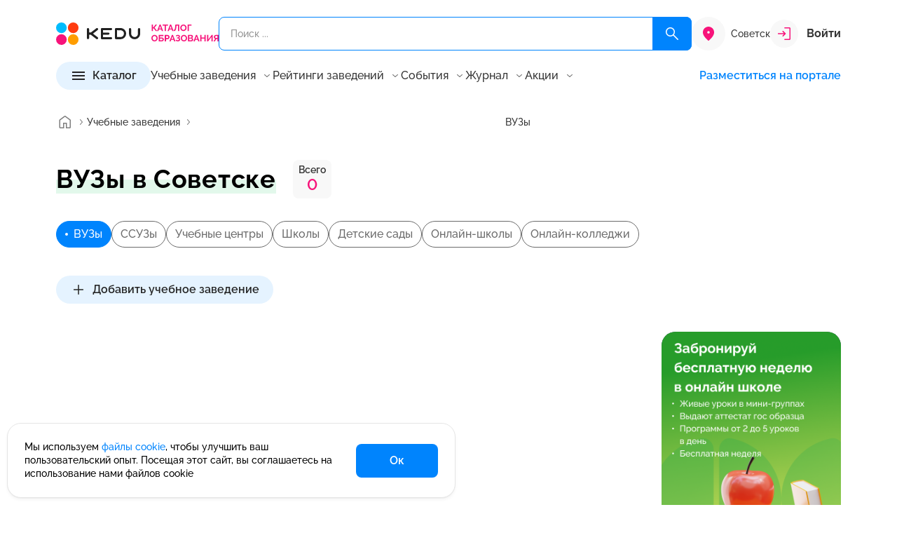

--- FILE ---
content_type: text/html; charset=UTF-8
request_url: https://kedu.ru/sovetsk-kalinungrad/vuzy/
body_size: 42705
content:
<!DOCTYPE html>
<html lang="ru" prefix="og: https://ogp.me/ns#" xmlns="http://www.w3.org/1999/xhtml">

<head>
	<meta charset="UTF-8">
	<meta http-equiv="X-UA-Compatible" content="IE=edge">
	<meta name="viewport" content="width=device-width, initial-scale=1.0">
	<meta name="format-detection" content="telephone=no">

	<!-- BEGIN favicon -->
	<link rel="apple-touch-icon" sizes="180x180" href="/local/templates/k24/favicon/apple-touch-icon.png">
	<link rel="icon" type="image/png" sizes="32x32" href="/local/templates/k24/favicon/favicon-32x32.png">
	<link rel="icon" type="image/png" sizes="16x16" href="/local/templates/k24/favicon/favicon-16x16.png">
	<link rel="manifest" href="/local/templates/k24/favicon/site.webmanifest">
	<link rel="mask-icon" href="/local/templates/k24/favicon/safari-pinned-tab.svg" color="#f7137a">
	<meta name="msapplication-TileColor" content="#ffffff">
	<meta name="theme-color" content="#ffffff">
	<!-- END favicon -->

	<!-- BEGIN fonts -->
	<link rel="preconnect" href="https://fonts.googleapis.com">
  <link rel="preconnect" href="https://fonts.gstatic.com" crossorigin>
  <link href="https://fonts.googleapis.com/css2?family=Raleway:wght@100..900&display=swap" rel="stylesheet">
  <!-- END fonts -->

  
    <title>ВУЗы в Советске | Kedu.ru</title>
  <meta name="description" content="ВУЗы в Советске. Каталог образования KEDU.ru - это 67 направлений, 580+ учебных заведений, 12 500+ курсов. Учебные программы, курсы, семинары и вебинары от лучших учебных заведений и частных преподавателей в России." />
<link rel="canonical" href="https://kedu.ru/sovetsk-kalinungrad/vuzy/" />
<style type="text/css">@charset "UTF-8";:root{--f-spinner-width:36px;--f-spinner-height:36px;--f-spinner-color-1:rgba(0, 0, 0, 0.1);--f-spinner-color-2:rgba(17, 24, 28, 0.8);--f-spinner-stroke:2.75;--f-button-width:40px;--f-button-height:40px;--f-button-border:0;--f-button-border-radius:0;--f-button-color:#374151;--f-button-bg:#f8f8f8;--f-button-hover-bg:#e0e0e0;--f-button-active-bg:#d0d0d0;--f-button-shadow:none;--f-button-transform:none;--f-button-svg-width:20px;--f-button-svg-height:20px;--f-button-svg-stroke-width:1.5;--f-button-svg-fill:none;--f-button-svg-filter:none;--f-button-svg-disabled-opacity:0.65;--vc-white:#ffffff;--vc-black:#000000;--vc-gray-50:#f8fafc;--vc-gray-100:#f1f5f9;--vc-gray-200:#e2e8f0;--vc-gray-300:#cbd5e1;--vc-gray-400:#94a3b8;--vc-gray-500:#64748b;--vc-gray-600:#475569;--vc-gray-700:#334155;--vc-gray-800:#1e293b;--vc-gray-900:#0f172a;--vc-font-family:BlinkMacSystemFont,-apple-system,'Segoe UI','Roboto','Oxygen','Ubuntu','Cantarell','Fira Sans','Droid Sans','Helvetica Neue','Helvetica','Arial',sans-serif;--vc-font-normal:400;--vc-font-medium:500;--vc-font-semibold:600;--vc-font-bold:700;--vc-text-2xs:10px;--vc-text-xs:12px;--vc-text-sm:14px;--vc-text-base:16px;--vc-text-lg:18px;--vc-text-xl:20px;--vc-text-2xl:24px;--vc-leading-none:1;--vc-leading-tight:1.25;--vc-leading-snug:1.375;--vc-leading-normal:1.5;--vc-rounded:0.25rem;--vc-rounded-md:0.375rem;--vc-rounded-lg:0.5rem;--vc-rounded-full:9999px;--vc-shadow:0 1px 3px 0 rgba(0, 0, 0, 0.1),0 1px 2px 0 rgba(0, 0, 0, 0.06);--vc-shadow-lg:0 10px 15px -3px rgba(0, 0, 0, 0.1),0 4px 6px -2px rgba(0, 0, 0, 0.05);--vc-shadow-inner:inset 0 2px 4px 0 rgba(0, 0, 0, 0.06);--vc-slide-translate:22px;--vc-slide-duration:0.15s;--vc-slide-timing:ease;--vc-weeknumber-offset-inside:26px;--vc-weeknumber-offset-outside:34px;--bs-breakpoint-xs:0;--bs-breakpoint-sm:576px;--bs-breakpoint-md:768px;--bs-breakpoint-lg:992px;--bs-breakpoint-xl:1200px;--swiper-theme-color:#007aff;--popper-theme-background-color:#FFFFFF;--popper-theme-background-color-hover:#FFFFFF;--popper-theme-text-color:$grey900;--popper-theme-border-width:1px;--popper-theme-border-style:solid;--popper-theme-border-color:#E5E5E5;--popper-theme-border-radius:8px;--popper-theme-padding:12px;--popper-theme-box-shadow:0px 4px 8px -2px rgba(24, 24, 28, 0.102)}*,::after,::before{box-sizing:inherit}@font-face{font-display:swap;font-family:Raleway;src:url(../../assets/fonts/Raleway/Raleway-Light.eot);src:url(../../assets/fonts/Raleway/Raleway-Light.eot?#iefix) format("embedded-opentype"),url(../../assets/fonts/Raleway/Raleway-Light.woff2) format("woff2"),url(../../assets/fonts/Raleway/Raleway-Light.woff) format("woff"),url(../../assets/fonts/Raleway/Raleway-Light.ttf) format("truetype");font-weight:400;font-style:normal}@font-face{font-display:swap;font-family:Raleway;src:url(../../assets/fonts/Raleway/Raleway-Regular.eot);src:url(../../assets/fonts/Raleway/Raleway-Regular.eot?#iefix) format("embedded-opentype"),url(../../assets/fonts/Raleway/Raleway-Regular.woff2) format("woff2"),url(../../assets/fonts/Raleway/Raleway-Regular.woff) format("woff"),url(../../assets/fonts/Raleway/Raleway-Regular.ttf) format("truetype");font-weight:400;font-style:normal}@font-face{font-display:swap;font-family:Raleway;src:url(../../assets/fonts/Raleway/Raleway-Medium.eot);src:url(../../assets/fonts/Raleway/Raleway-Medium.eot?#iefix) format("embedded-opentype"),url(../../assets/fonts/Raleway/Raleway-Medium.woff2) format("woff2"),url(../../assets/fonts/Raleway/Raleway-Medium.woff) format("woff"),url(../../assets/fonts/Raleway/Raleway-Medium.ttf) format("truetype");font-weight:500;font-style:normal}@font-face{font-display:swap;font-family:Raleway;src:url(../../assets/fonts/Raleway/Raleway-SemiBold.eot);src:url(../../assets/fonts/Raleway/Raleway-SemiBold.eot?#iefix) format("embedded-opentype"),url(../../assets/fonts/Raleway/Raleway-SemiBold.woff2) format("woff2"),url(../../assets/fonts/Raleway/Raleway-SemiBold.woff) format("woff"),url(../../assets/fonts/Raleway/Raleway-SemiBold.ttf) format("truetype");font-weight:600;font-style:normal}@font-face{font-display:swap;font-family:Raleway;src:url(../../assets/fonts/Raleway/Raleway-Bold.eot);src:url(../../assets/fonts/Raleway/Raleway-Bold.eot?#iefix) format("embedded-opentype"),url(../../assets/fonts/Raleway/Raleway-Bold.woff2) format("woff2"),url(../../assets/fonts/Raleway/Raleway-Bold.woff) format("woff"),url(../../assets/fonts/Raleway/Raleway-Bold.ttf) format("truetype");font-weight:700;font-style:normal}.ui-icon{width:16px;height:16px}.ui-icon{fill:#343434}.ui-icon.ui-icon--size-m{height:24px;width:24px}.ui-icon.ui-icon--size-s{height:16px;width:16px}.ui-icon--color-magenta600{fill:#f7137a}.ui-icon--color-grey000{fill:#fff}@-ms-viewport{width:device-width}a,body,div,footer,form,header,html,i,img,li,main,span,ul{margin:0;padding:0;border:0;font:inherit;vertical-align:baseline}footer,header,main{display:block}html{box-sizing:border-box;touch-action:manipulation;-webkit-text-size-adjust:100%;-ms-text-size-adjust:100%;-ms-overflow-style:scrollbar;scroll-behavior:smooth}ul{list-style:none}a{background-color:transparent;-webkit-text-decoration-skip:objects}img{border-style:none}svg:not(:root){overflow:hidden}button{border-radius:0}button{margin:0;line-height:inherit}input{margin:0;font-family:inherit;font-size:inherit;line-height:inherit}[type=button],button{-webkit-appearance:button}button,input{overflow:visible}button{text-transform:none}[type=button]::-moz-focus-inner,button::-moz-focus-inner{border-style:none;padding:0}::-webkit-file-upload-button{-webkit-appearance:button;font:inherit}button{padding:0;border:0;font:inherit;font-size:100%;color:inherit;text-align:inherit;background:0 0;appearance:button}a:-moz-focusring,button:-moz-focusring{outline:0}.container{--bs-gutter-x:32px;--bs-gutter-y:0;width:100%;padding-right:calc(var(--bs-gutter-x)*.5);padding-left:calc(var(--bs-gutter-x)*.5);margin-right:auto;margin-left:auto}.w-100{width:100%!important}.mt-6{margin-top:24px!important}.mb-6{margin-bottom:24px!important}.hamburger{padding:8px 4px;display:inline-block;font:inherit;color:inherit;text-transform:none;background-color:transparent;border:0;margin:0;overflow:visible}.hamburger-box{width:24px;height:16px;display:inline-block;position:relative}.hamburger-inner,.hamburger-inner::after,.hamburger-inner::before{width:24px;height:2px;background-color:#242424;border-radius:0;position:absolute;display:block}.hamburger-inner{top:50%;margin-top:-1px}.hamburger-inner::after,.hamburger-inner::before{content:""}.hamburger-inner::before{top:-7px}.hamburger-inner::after{bottom:-7px}:host{position:relative;display:block;margin-left:auto;margin-right:auto;z-index:1}.ux-search{position:relative}.ux-search * ::-webkit-scrollbar{width:12px;height:12px}.ux-search * ::-webkit-scrollbar-button{width:0;height:0}.ux-search * ::-webkit-scrollbar-thumb{background:#d1d1d1;border:4px solid #fff;border-radius:8px}.ux-search * ::-webkit-scrollbar-track{background:#fff;border:0 #fff;border-radius:0}.ux-search * ::-webkit-scrollbar-corner{background:0 0}.ux-search__item{display:flex;position:relative}.ux-search__item--submit-right .ux-search__input{padding:14px 94px 14px 16px}.ux-search__item--submit-right .ux-search__submit{position:absolute;right:0;top:0;bottom:0;border-radius:0 8px 8px 0}.ux-search__submit{width:56px;border-radius:8px;background-color:#0084fd;display:flex;align-items:center;justify-content:center}.ux-search__submit svg{width:24px;height:24px}.ux-search__input{height:48px;padding:14px 16px;background-color:transparent;outline:0;border:1px solid #0084fd;border-radius:8px;width:100%;color:#343434;font-size:14px;font-weight:500;line-height:20px}.ui-btn{padding:12px 0;display:inline-flex;align-items:center;color:#242424;outline:0;background-color:transparent;border:0;font-size:16px;font-style:normal;font-weight:600;line-height:1}.ui-btn.ui-btn--size-m,.ui-btn.ui-btn--size-s{font-size:16px;font-style:normal;font-weight:600;line-height:1}.ui-btn.ui-btn--size-m svg{height:24px;width:24px}.ui-btn.ui-btn--size-s{font-size:14px;font-weight:500}.ui-btn.ui-btn--size-s svg{height:16px;width:16px}.ui-btn__icon{display:block;flex:0 0 auto;line-height:0}.ui-btn__icon--prev{margin-right:8px}.ui-btn__icon--after{margin-left:8px}.ui-btn__value{flex:0 0 auto;max-width:100%;text-overflow:ellipsis;overflow:hidden;white-space:nowrap}.ui-btn--primary{padding:8px 48px;min-height:48px;background-color:#0084fd;border-radius:8px;justify-content:center;align-items:center;color:#fff}.ui-btn--primary svg{fill:#fff}.ui-btn--primary.ui-btn--size-s svg{height:24px;width:24px}.ui-btn--primary.ui-btn--size-s{padding:8px 40px;min-height:40px}.ui-btn--fill{padding:7px 20px;min-height:40px}.ui-btn--fill{padding:8px 20px;color:#242424;background-color:#e5f3ff;justify-content:center;align-items:center;border-radius:100px}.ui-btn--fill.ui-btn--size-m{padding:6px 20px;min-height:40px}.ui-btn--color{color:#0084fd}.ui-btn--color svg{fill:#0084fd}.ui-btn--clear svg{transform:translateY(-1px)}.ui-footer-sd-list__item a{color:#242424}.ui-menu-items{display:inline-block;position:relative;z-index:10}.ui-menu-items__current{display:flex;align-items:center}.ui-menu-items__current__value{color:#6b6b6b;flex:1 1 auto}.ui-menu-items__current__icon{margin-left:8px;flex:0 0 16px;line-height:0}.ui-menu-items__current__icon svg{fill:#6b6b6b}.ui-menu-items__list__container{display:flex;flex-direction:column;row-gap:8px}.ui-menu-items__list__items{list-style:none;padding:0;margin:0;display:block}.ui-menu-items__list__item{padding:8px 0;margin:0!important}.ui-footer-sd-list{display:inline-block}.ui-footer-sd-list__title{color:#242424;font-size:18px;font-weight:600;line-height:25px;margin-bottom:12px;display:flex;align-items:center}.ui-footer-sd-list__title__value{flex:1 0 auto}.ui-footer-sd-list__title__icon{flex:0 0 16px}.ui-footer-sd-list__title__icon svg{fill:#343434}.ui-footer-sd-list__item{padding:8px 0;color:#242424;max-width:230px;font-size:14px;font-style:normal;font-weight:500;line-height:18px}body{text-align:left;font-family:Raleway,sans-serif}a{text-decoration:none;color:#0084fd}ul li+li{margin-top:12px}ul{list-style:disc;margin-left:1rem}.header{padding:24px 0 16px;position:relative;z-index:15;top:0;left:0;right:0;background:#fff}.header * ::-webkit-scrollbar{width:12px;height:12px}.header * ::-webkit-scrollbar-button{width:0;height:0}.header * ::-webkit-scrollbar-thumb{background:#d1d1d1;border:4px solid #fff;border-radius:8px}.header * ::-webkit-scrollbar-track{background:#fff;border:0 #fff;border-radius:0}.header * ::-webkit-scrollbar-corner{background:0 0}.header__top{display:flex;align-items:center;column-gap:24px;position:relative;z-index:11}.header__search,.main-wrapper main{flex:1 0 auto}.header__logo{width:232px;flex:0 0 auto;line-height:0}.header__logo img{width:100%;height:auto}.header__city{flex:0 0}.header__account{flex:0 0 auto;min-width:100px}.header__menu{margin-top:16px;display:flex;align-items:center;column-gap:40px;flex-wrap:wrap;z-index:12}.header__menu-list{flex:1 0 auto;display:flex;column-gap:16px;line-height:1}.header__menu-list__item{display:flex;align-items:center}.header__menu-list__item .btn-promo{display:inline-block;vertical-align:top;font-weight:600;font-size:16px;line-height:130%;color:#242424}.header__menu-list__item .ui-menu-items__current__value,.header__menu-list__item .ui-menu-items__list__item__value{color:#343434}.header__catalog,.main-wrapper footer,.main-wrapper header{flex:0 0 auto}.header__user-info{width:100%}.footer{padding:64px 0;background-color:#f8f8f8}.footer__menu,.footer__top{display:flex;justify-content:space-between}.footer__top{align-items:center}.footer__menu{margin-left:-22.5px;margin-right:-22.5px;flex-wrap:wrap}.footer__menu__item{padding-left:22.5px;padding-right:22.5px}.footer__menu__item .ui-footer-sd-list{width:100%}body,html{font-size:18px;font-weight:500;line-height:27px;min-width:320px;height:100%;font-feature-settings:"pnum" on,"lnum" on;-webkit-font-smoothing:antialiased;-moz-osx-font-smoothing:grayscale;text-rendering:optimizeLegibility;font-variant-numeric:proportional-nums}.main-wrapper{display:flex;flex-direction:column;height:100%}.main-content{margin:24px 0 64px}*,::after,::before{box-sizing:border-box}:focus-visible{outline:0}.header-city-selector{display:flex}.header-city-selector__icon{background-color:#f8f8f8;height:48px;width:48px;border-radius:50%;display:flex;align-items:center;justify-content:center;flex:0 0 48px}.header-city-selector__icon svg{width:24px;height:24px;fill:#f7137a}.header-city-selector__current{font-size:14px;font-weight:500;line-height:20px;flex:1 1 auto;color:#343434;align-self:center}.header-account{position:relative}.header-account--sign-in{display:flex;align-items:center}.header-account__icon{background-color:#f8f8f8;width:40px;height:40px;display:flex;align-items:center;justify-content:center;margin-right:12px;flex:0 0 40px;border-radius:50%}.header-account__text{flex:1 0 auto;color:#343434}.header-catalog-detail{width:100%;height:100%}.header-catalog-detail__items{overflow-y:auto}.header-catalog-detail__title{display:flex;background-color:#e5f3ff;padding:12px 16px;text-align:center;align-items:center}.header-catalog-detail__title__action-back{width:16px;height:16px;flex:0 0 16px;opacity:0;visibility:hidden}.header-catalog-detail__title__value{flex:1 1 auto;overflow:hidden;white-space:nowrap;text-overflow:ellipsis;margin-left:8px;margin-right:8px;font-size:14px;font-style:normal;font-weight:600;line-height:20px}.header-catalog-detail__title__action-close{width:16px;height:16px;flex:0 0 16px}.header-catalog .header-catalog__btn-for-md__btn button,.header-catalog-detail__content{width:100%}.header-catalog-detail__detail{overflow-y:auto}.header-catalog-detail__list{list-style:none;padding:0;margin:0}.header-catalog-detail__list__item{display:flex;padding:8px 16px;margin:0;align-items:center}.header-catalog-detail__list__item__value{flex:1 1 auto;color:#343434}.header-catalog-detail__list__item__icon{flex:0 0 16px;width:16px;height:16px}.header-catalog-detail__list__item__icon svg{fill:#343434}.header-catalog-detail__detail-item:not(.is-active){display:none}.header-catalog-detail__detail-title{display:flex;align-items:center;gap:24px}.header-catalog-detail__detail-title__value{flex:0 1 auto;font-size:22px;font-weight:700;line-height:31px}.header-catalog-detail__detail-title .header-catalog-detail__count{flex:0 0 auto}*+.header-catalog-detail__detail-list{margin-top:20px}.header-catalog-detail__detail-list ul{padding:0;list-style:none;margin:0;column-count:2;column-gap:20px}.header-catalog-detail__detail-list ul li{display:flex;padding:12px 0;break-inside:avoid-column;margin:0!important;font-size:14px;font-style:normal;font-weight:500;line-height:18px}.header-catalog-detail__count{display:flex;flex-direction:column;justify-content:center;align-items:center;padding:4px 8px;border-radius:8px;background:#f8f8f8}.header-catalog-detail__count__text{color:#343434;font-size:14px;font-weight:600;line-height:20px}.header-catalog-detail__count__value{margin-top:-4px;color:#f7137a;font-size:22px;font-weight:600;line-height:31px}.header-catalog{position:relative}.header-catalog .hamburger{padding:6px 3px;display:inline-block;font:inherit;color:inherit;text-transform:none;background-color:transparent;border:0;margin:0;overflow:visible}.header-catalog .hamburger-box{width:18px;height:12px;display:inline-block;position:relative}.header-catalog .hamburger-inner,.header-catalog .hamburger-inner::after,.header-catalog .hamburger-inner::before{width:18px;height:2px;background-color:#242424;border-radius:0;position:absolute;display:block}.header-catalog .hamburger-inner{top:50%;margin-top:-1px}.header-catalog .hamburger-inner::after,.header-catalog .hamburger-inner::before{content:""}.header-catalog .hamburger-inner::before{top:-5px}.header-catalog .hamburger-inner::after{bottom:-5px}.header-catalog__main{z-index:5;will-change:transform}.header-catalog .header-catalog__btn-for-md__btn{flex:1 1 auto}.header-catalog .header-catalog__btn-for-md__icon{flex:0 0 16px;margin-left:16px;display:none}.breadcrumbs{padding:16px 0}.breadcrumbs__list{padding:0;margin:0;list-style:none;display:flex;align-items:center;column-gap:4px;white-space:nowrap;text-overflow:ellipsis;overflow:hidden;flex-wrap:nowrap}.breadcrumbs__item{display:inline-flex;align-items:center;min-height:28px;margin:0!important;white-space:nowrap;overflow:hidden;max-width:none;min-width:0;flex:1 1 auto}.breadcrumbs__item:first-child{flex:0 0 44px}.breadcrumbs__item:first-child>a{padding:0}.breadcrumbs__item--current{min-width:0;flex:1 1 auto}.breadcrumbs__item--current>.breadcrumbs__value{display:inline-block;max-width:100%;min-width:0;overflow:hidden;text-overflow:ellipsis;white-space:nowrap}.breadcrumbs__arrow{margin:0!important;display:flex;align-items:center;flex:0 0 auto}.breadcrumbs__value{white-space:nowrap;overflow:hidden;text-overflow:ellipsis;max-width:100%;min-width:0}.breadcrumbs__value{font-size:14px;font-weight:500;color:#343434;line-height:1;display:inline-flex;align-items:center}.breadcrumbs__value--link{color:#343434}.article-header-panel__author__info .ui-avatar{grid-area:1/1/3/2}.article-header-panel__author__info__main{grid-area:1/2/2/3;display:flex;flex-direction:column;row-gap:6px}.article-header-panel__author__info .article-header-panel__author__description{grid-area:2/2/3/3}.recomend-block__btn{grid-area:1/2/2/3}.recomend-block__body{grid-area:2/1/3/3;width:calc(100% + 48px);margin-left:-24px;margin-right:-24px;padding-left:24px;padding-right:8px;overflow:hidden}.card-program--v .card-program__prices{grid-area:none;align-self:auto;align-items:center;flex-direction:row;justify-content:space-between}.comment-expert__user__avatar{grid-area:1/1/3/2;line-height:0}.comment-expert__user__title{grid-area:1/2/2/3}.comment-expert__user__sub-title{grid-area:2/2/3/3;color:#6b6b6b;font-size:14px;font-weight:500;line-height:20px}.card-tutor__avatar{grid-area:1/1/2/2;line-height:0}.card-tutor-4__logo{grid-area:1/1/2/2;display:flex;height:100%;align-items:center}.card-tutor-4__main{grid-area:1/2/2/3}.card-tutor-4__info{grid-area:2/2/3/3;display:flex;align-items:center;column-gap:16px}.card-program__top .card-program__avatar{grid-area:1/1/4/2;margin-right:20px}.card-program__top .card-program__title{grid-area:1/2/2/3}.card-program__top .card-program__sub-title{grid-area:2/2/3/3}.card-program__top .card-program__body{grid-area:3/2/4/3}.card-program__bot .card-program__time{grid-area:1/1/3/2}.card-program__bot .card-program__prices{grid-area:2/2/3/3;align-self:flex-end}.card-program__bot__actions{grid-area:1/2/2/3;justify-self:flex-end}.card-program--dir-vertical .card-program__bot .card-program__time{grid-area:1/1/2/2;color:#343434}.card-program--dir-vertical .card-program__bot .card-program__prices{grid-area:1/2/2/3;align-items:center;justify-content:flex-start}.card-program--dir-vertical .card-program__bot__actions{width:100%;grid-area:2/1/3/3}.card-program-2.card-program-2--dir-vertical .card-program-2__logo{grid-area:1/1/2/2;align-self:center}.card-program-2.card-program-2--dir-vertical .card-program-2__user{grid-area:1/2/2/4;display:flex;flex-direction:column;gap:4px}.card-program-2.card-program-2--dir-vertical .card-program-2__info{margin-top:12px;grid-area:2/1/3/4;display:flex;flex-direction:column;gap:16px}.card-program-2.card-program-2--dir-vertical .card-program-2__period{margin-top:12px;grid-area:3/1/4/4;font-size:14px;font-style:normal;font-weight:500;line-height:20px}.card-program-2.card-program-2--dir-vertical .card-program-2__payment{grid-area:4/1/5/4;margin-top:12px;font-size:12px;font-style:normal;font-weight:500;line-height:16px}.card-program-2.card-program-2--dir-vertical .card-program-2__prices{grid-area:5/1/6/4;margin-top:4px}.card-program-2.card-program-2--dir-vertical .card-program-2__more{margin-top:16px;grid-area:6/1/7/3}.card-program-2.card-program-2--dir-vertical .card-program-2__actions{display:flex;grid-area:5/3/7/4;align-self:flex-end}.card-program-2.card-program-2--dir-vertical .card-program-2__group-1{grid-area:5/1/7/4}.card-grey__image{grid-area:1/1/2/2;margin-right:20px}.card-grey__body{grid-area:1/2/2/3}.card-grey__end{grid-area:1/3/2/4;margin-left:24px}@media all and (min-width:375px){.header__top{column-gap:16px!important}.header-city-selector__current{display:block!important;margin-left:8px}}@media (min-width:576px){.container{max-width:576px}.w-sm-auto{width:auto!important}}@media (min-width:768px){.container{max-width:720px}}@media (min-width:992px){.ui-btn.ui-btn-lg--size-m svg{height:24px;width:24px}.container{max-width:960px}.mt-lg-10{margin-top:40px!important}.mb-lg-0{margin-bottom:0!important}.ui-btn.ui-btn-lg--size-m{font-size:16px;font-style:normal;font-weight:600;line-height:1}.ui-btn--primary.ui-btn-lg--size-m{padding:8px 48px;min-height:48px}.ui-btn--primary.ui-btn-lg--size-m svg{height:24px;width:24px}.ui-menu-items__current{font-size:16px;font-weight:500;line-height:22px}.ui-menu-items__current{line-height:1;padding:4px 0}.ui-menu-items__list{position:absolute;opacity:0;visibility:hidden;bottom:8px;left:50%;transform:translateY(100%) translateX(-50%);padding-top:8px;display:block!important}.ui-menu-items__list__container{padding:12px;box-shadow:0 4px 8px -2px rgba(24,24,28,.102);border-radius:8px;border:1px solid #f8f8f8;background-color:#fff}.ui-menu-items__list__item,.ui-menu-items__list__item__value{font-size:16px;font-weight:500;line-height:22px}.ui-menu-items__list__item__value{white-space:pre;color:#6b6b6b}.ui-footer-sd-list__title__icon{display:none}.ui-footer-sd-list__list{display:block!important;height:auto!important}ul li{font-size:18px;font-weight:500;line-height:27px}.header__top{min-height:48px}.header__account-md,.header__menu-mobile,.header__user-info{display:none}.header__menu-list__item .btn-promo{padding:2px;background:linear-gradient(121.88deg,#f7137a -10.17%,#9747ff 46.5%,#0084fd 119.38%);border-radius:48px}.header__menu-list__item .btn-promo span{display:inline-block;vertical-align:top;padding:8px 17px;background-color:#fff;border-radius:46px}.header-account__text{font-size:16px;font-weight:700;line-height:22px}.header-catalog-detail__items{flex:0 0 312px}.header-catalog .header-catalog__btn-for-md,.header-catalog-detail__title{display:none}.header-catalog-detail__content{column-gap:48px;max-height:400px;display:flex}.header-catalog-detail__detail{flex:1 1 auto}.header-catalog-detail__list__item{padding:4px 16px}.header-catalog-detail__list__item__value{font-size:16px;font-weight:500;line-height:22px}.header-catalog__main{position:absolute;left:0;bottom:0;transform:translateY(100%);opacity:0;visibility:hidden;width:928px}.header-catalog__main__inner{padding:40px;background-color:#fff;box-shadow:0 24px 48px -8px rgba(24,24,28,.11);transform:translateY(0);border-radius:0 0 20px 20px}.recomend-block__title{font-size:32px;font-weight:700;line-height:42px;letter-spacing:.32px;grid-area:1/1/2/2}.card-tutor__title{grid-area:2/1/3/2;font-size:18px;font-weight:600;line-height:25px}.card-tutor__sub-title{grid-area:3/1/4/2}.card-program-2.card-program-2--dir-auto .card-program-2__logo{grid-area:1/1/2/2;line-height:0}.card-program-2.card-program-2--dir-auto .card-program-2__user{grid-area:1/2/2/6;font-size:16px;font-weight:500;line-height:22px;display:flex;align-items:center;gap:12px}.card-program-2.card-program-2--dir-auto .card-program-2__actions{display:flex;grid-area:1/6/2/7;line-height:0}.card-program-2.card-program-2--dir-auto .card-program-2__info{grid-area:2/1/3/5;margin-top:20px}.card-program-2.card-program-2--dir-auto .card-program-2__payment{grid-area:2/5/3/7;font-size:16px;font-weight:500;line-height:22px;text-align:right;align-self:flex-end}.card-program-2.card-program-2--dir-auto .card-program-2__period{grid-area:3/1/4/3;align-self:flex-end;display:flex;gap:8px;margin-top:8px}.card-program-2.card-program-2--dir-auto .card-program-2__prices{grid-area:3/3/4/5;align-self:flex-end;justify-content:flex-end;margin-top:8px}.card-program-2.card-program-2--dir-auto .card-program-2__more{margin-top:8px;grid-area:3/5/4/7;align-self:flex-end}.card-program-2.card-program-2--dir-auto .card-program-2__group-1{grid-area:3/3/4/7;display:flex;justify-content:flex-end;gap:16px}.card-program-3.card-program-3--dir-auto .card-program-3__logo{grid-area:1/1/2/2}.card-program-3.card-program-3--dir-auto .card-program-3__info{grid-area:1/2/2/3;display:flex;flex-direction:column;gap:4px}.card-program-3.card-program-3--dir-auto .card-program-3__rating{grid-area:1/3/2/4;display:flex;align-items:center;justify-content:center;gap:16px}.card-program-3.card-program-3--dir-auto .card-program-3__bottom{grid-area:2/1/3/4;margin-top:12px;border-top:1px solid #e9e9e9;padding-top:12px;display:grid;grid-template-columns:1fr auto;grid-template-rows:auto;align-items:flex-end}.card-program-3.card-program-3--dir-auto .card-program-3__body{font-size:16px;font-weight:500;line-height:22px;grid-area:1/1/2/3}.card-program-3.card-program-3--dir-auto .card-program-3__tags{display:flex;flex-wrap:wrap;gap:12px 16px;grid-area:2/1/3/2}.card-program-3.card-program-3--dir-auto .card-program-3__actions{grid-area:2/2/3/3;display:flex;align-items:center;justify-content:space-between}}@media (min-width:1200px){.container{max-width:1152px}.header-catalog__main{width:1120px}}@media (max-width:1199.98px){.header__menu{column-gap:16px}.header-catalog-detail__detail-list ul{column-count:1;column-gap:0}}@media (max-width:991.98px){.ux-search__submit{width:48px}.ux-search__input{height:40px;padding:12px 16px;font-size:12px;font-style:normal;font-weight:500;line-height:16px}.ui-menu-items{width:100%;margin-bottom:12px}.ui-menu-items__current{font-size:14px;font-style:normal;font-weight:500;line-height:1;width:100%;margin-bottom:0}.ui-menu-items__list__container{padding-top:8px;padding-left:16px}.ui-menu-items__list__item,.ui-menu-items__list__item__value{font-size:14px;font-style:normal;font-weight:500;line-height:18px}.ui-menu-items__list__item__value{color:#6b6b6b}.ui-footer-sd-list__title__icon svg{width:22px;height:22px}.ui-footer-sd-list__items-wrap{padding-bottom:12px;padding-left:16px}.ui-footer-sd-list__item:first-child{padding-top:0}ul li{font-size:14px;font-style:normal;font-weight:500;line-height:21px}ul li+li{margin-top:8px}body,html{font-size:14px;font-style:normal;font-weight:500;line-height:21px}.header>.container{position:relative}.header{padding:12px 0 24px}.header__top{justify-content:space-between;flex-wrap:wrap;column-gap:40px}.header__search{order:999;flex:1 0 100%;margin-top:12px}.header__logo{flex:1 0 auto;width:auto}.header__logo img{width:142px}.header__account{display:none}.header__menu{visibility:hidden;opacity:0;position:absolute;left:16px;top:32px;margin:0;background:#fff;box-shadow:0 4px 8px -2px rgba(24,24,28,.102);width:calc(100% - 32px);border-radius:4px 4px 20px 20px;padding:20px;will-change:top,opacity,visibility}.header__menu,.header__menu-list{flex-direction:column}.header__menu-list__item .btn-promo{color:#f7137a}.header__account-md,.header__catalog,.header__menu-list,.header__on-portal{width:100%}.header .header-md-top-separator{padding-top:15px;border-top:1px solid #e5e5e5;margin-top:15px}.header__user-info__logout .ui-btn__value{color:#8f0c0c}.header__user-info__logout svg{stroke:#8f0c0c}.footer{padding:40px 0}.footer__top{flex-direction:column;align-items:flex-start}.footer__top__logo img{width:142px;height:auto}.footer__menu{margin-left:0;margin-right:0;display:flex;flex-direction:column}.footer__menu__item{padding-left:0;padding-right:0}.main-content{margin:24px 0 40px}.header-city-selector{max-width:130px}.header-city-selector__icon{height:32px;width:32px;flex:0 0 32px}.header-city-selector__icon svg{width:16px;height:16px}.header-city-selector__current{display:none;color:#949494;font-size:10px;font-style:normal;font-weight:500;line-height:10px}.header-account__icon{width:20px;height:20px;flex:0 0 20px}.header-account__icon svg{width:12px;height:12px}.header-account__text{font-size:14px;font-style:normal;font-weight:600;line-height:20px}.header-catalog-detail__items{position:absolute;inset:0;overflow-y:auto;background-color:#fff}.header-catalog-detail__content{position:relative;width:100%;height:calc(100% - 44px)}.header-catalog-detail__detail{position:absolute;inset:0;overflow-y:auto;background-color:#fff;transform:translateX(100%);will-change:transform}.header-catalog-detail__list__item{border-bottom:1px solid #e5e5e5}.header-catalog-detail__list__item:last-child{border-bottom:none}.header-catalog-detail__list__item__value{font-size:14px;font-style:normal;font-weight:500;line-height:20px}.header-catalog .header-catalog__btn-for-xl,.header-catalog-detail__detail-title{display:none}*+.header-catalog-detail__detail-list{margin-top:16px}.header-catalog-detail__detail-list ul li{padding:12px 16px;border-bottom:1px solid #e5e5e5}.header-catalog__main{position:fixed;left:0;top:0;height:100vh;width:100vw;min-width:320px;transform:translateY(100%);background:#fff;z-index:15}.header-catalog__main__inner{position:absolute;inset:0}.header-catalog .header-catalog__btn-for-md{display:flex;align-items:center}.breadcrumbs{padding:8px 0;overflow:hidden}.breadcrumbs__list{flex-wrap:nowrap;overflow-x:auto;margin:0 -32px;padding:0 32px;scrollbar-width:none;-ms-overflow-style:none;-webkit-overflow-scrolling:touch}.breadcrumbs__list::-webkit-scrollbar{display:none}.breadcrumbs__value{font-size:10px;line-height:10px;white-space:nowrap}.breadcrumbs__item{min-height:16px;flex:0 0 auto}.article-header-panel__author__info .ui-avatar{grid-area:1/1/2/2}.article-header-panel__author__info .article-header-panel__author__description{grid-area:2/1/3/3}.recomend-block__title{font-size:22px;font-style:normal;font-weight:700;line-height:29px;letter-spacing:.22px;grid-area:1/1/2/2}.recomend-block__btn{grid-area:3/1/4/2}.recomend-block__body{grid-area:2/1/3/2}.comment-expert__user__avatar{grid-area:1/1/2/2}.comment-expert__user__title{grid-area:1/2/2/3}.comment-expert__user__sub-title{grid-area:2/1/3/3;margin-top:12px}.card-tutor__title{grid-area:1/2/2/3;font-size:16px;font-style:normal;font-weight:600;line-height:22px}.card-tutor__sub-title{grid-area:2/1/3/3}.card-program .card-program__bot .card-program__time{grid-area:1/1/2/2;color:#343434}.card-program .card-program__bot .card-program__prices{grid-area:1/2/2/3;align-items:center;justify-content:flex-start}.card-program .card-program__bot__actions{width:100%;grid-area:2/1/3/3}.card-program-2.card-program-2--dir-auto .card-program-2__logo{grid-area:1/1/2/2;align-self:center}.card-program-2.card-program-2--dir-auto .card-program-2__user{grid-area:1/2/2/4;display:flex;flex-direction:column;gap:4px}.card-program-2.card-program-2--dir-auto .card-program-2__info{margin-top:12px;grid-area:2/1/3/4;display:flex;flex-direction:column;gap:16px}.card-program-2.card-program-2--dir-auto .card-program-2__period{margin-top:12px;grid-area:3/1/4/4;font-size:14px;font-style:normal;font-weight:500;line-height:20px}.card-program-2.card-program-2--dir-auto .card-program-2__payment{grid-area:4/1/5/4;margin-top:12px;font-size:12px;font-style:normal;font-weight:500;line-height:16px}.card-program-2.card-program-2--dir-auto .card-program-2__prices{grid-area:5/1/6/4;margin-top:4px}.card-program-2.card-program-2--dir-auto .card-program-2__more{margin-top:16px;grid-area:6/1/7/3}.card-program-2.card-program-2--dir-auto .card-program-2__actions{display:flex;grid-area:5/3/7/4;align-self:flex-end}.card-program-2.card-program-2--dir-auto .card-program-2__group-1{grid-area:5/1/7/4}.card-grey__body{grid-area:1/2/3/3}.card-grey__end{margin-left:0;margin-top:12px;grid-area:2/1/3/2}}@media (max-width:767.98px){.main-content{margin:24px 0 40px}.breadcrumbs .ui-icon.ui-icon--size-m{height:16px;width:16px}}</style>
<script data-skip-moving="true">(function(w, d, n) {var cl = "bx-core";var ht = d.documentElement;var htc = ht ? ht.className : undefined;if (htc === undefined || htc.indexOf(cl) !== -1){return;}var ua = n.userAgent;if (/(iPad;)|(iPhone;)/i.test(ua)){cl += " bx-ios";}else if (/Windows/i.test(ua)){cl += ' bx-win';}else if (/Macintosh/i.test(ua)){cl += " bx-mac";}else if (/Linux/i.test(ua) && !/Android/i.test(ua)){cl += " bx-linux";}else if (/Android/i.test(ua)){cl += " bx-android";}cl += (/(ipad|iphone|android|mobile|touch)/i.test(ua) ? " bx-touch" : " bx-no-touch");cl += w.devicePixelRatio && w.devicePixelRatio >= 2? " bx-retina": " bx-no-retina";if (/AppleWebKit/.test(ua)){cl += " bx-chrome";}else if (/Opera/.test(ua)){cl += " bx-opera";}else if (/Firefox/.test(ua)){cl += " bx-firefox";}ht.className = htc ? htc + " " + cl : cl;})(window, document, navigator);</script>

<link href="/bitrix/cache/css/s1/k24/template_f7484f0047b2e6fe19ebf36c225e3ddd/template_f7484f0047b2e6fe19ebf36c225e3ddd_v1.css?1768290583543631" type="text/css"  data-template-style="true" rel="stylesheet" />






	<meta property="og:url" content="https://kedu.ru/sovetsk-kalinungrad/vuzy/">
	<meta property="og:type" content="website">
	<meta property="og:title" content="ВУЗы в Советске | Kedu.ru">
	<meta property="og:description" content="ВУЗы в Советске. Каталог образования KEDU.ru - это 67 направлений, 580+ учебных заведений, 12 500+ курсов. Учебные программы, курсы, семинары и вебинары от лучших учебных заведений и частных преподавателей в России.">
	<meta property="og:image" content="https://kedu.ru/local/templates/2020kedu/assets/images/logo.svg">
	<!--'start_frame_cache_metric_area'-->  <!-- Yandex.Metrika counter -->
    <noscript>
    <div><img src="https://mc.yandex.ru/watch/50206687" style="position:absolute; left:-9999px;" alt=""/></div>
  </noscript>
  <!-- /Yandex.Metrika counter -->
  <!-- VK Pixel -->
  <script type="text/javascript" data-skip-moving="true">
    !function () {
      var t = document.createElement("script");
      t.type = "text/javascript", t.async = !0, t.src = "https://vk.com/js/api/openapi.js?168", t.onload = function () {
        VK.Retargeting.Init("VK-RTRG-514662-20Iat"), VK.Retargeting.Hit()
      }, document.head.appendChild(t)
    }();
  </script>
  <noscript><img src="https://vk.com/rtrg?p=VK-RTRG-514662-20Iat" style="position:fixed; left:-999px;" alt=""/>
  </noscript>
  <!-- /VK Pixel -->
<!--'end_frame_cache_metric_area'--></head>

<body class="template " itemscope="" itemtype="https://schema.org/WebPage">
	<meta itemprop="name" content="ВУЗы в Советске" />
	<meta itemprop="description" content="ВУЗы в Советске. Каталог образования KEDU.ru - это 67 направлений, 580+ учебных заведений, 12 500+ курсов. Учебные программы, курсы, семинары и вебинары от лучших учебных заведений и частных преподавателей в России." />
	<meta itemprop="datePublished" content="26.09.2025" />
	<meta itemprop="dateModified" content="26.09.2025" />
	<meta itemprop="publisher" itemscope="" itemtype="https://schema.org/CollegeOrUniversity">
		<meta itemprop="name" content="Общество с ограниченной ответственностью «ТТ-Медиа»" />
		<meta itemprop="image" src="https://kedu.ru/local/templates/2020kedu/assets/images/logo.svg" />
	</meta>

	<!--'start_frame_cache_sessid_dynamic'-->	<script data-skip-moving="true" type="text/javascript">
		const SESSID = '98c89a3f4439f110b89010d1811ae79f';
	</script>
	<!--'end_frame_cache_sessid_dynamic'-->		<!--'start_frame_cache_7BALfW'--><!--'end_frame_cache_7BALfW'-->	<div class="main-wrapper">
		<header class="header">
							<div class="container">
					<div class="header__top">
  <a href="/sovetsk-kalinungrad/" class="header__logo" style="max-height: 32px;">
    <img height="32" width="32" alt="kedu" src="/local/templates/k24/assets/images/main-logo.svg"/>
  </a>
  <div class="header__search">
          
<div id="header__search-1"><div class="ux-search" itemscope itemtype="https://schema.org/WebSite"><link itemprop="url" href="https://kedu.ru/"><form itemprop="potentialAction" itemscope itemtype="https://schema.org/SearchAction"><meta itemprop="target" content="https://kedu.ru/search?query={search_term_string}"><div class="ux-search__item ux-search__item--submit-right"><div class="ux-search__input-wrap"><meta property="target" content="https://kedu.ru/search?query={search_term_string}"><input class="ux-search__input" itemprop="query-input" type="text" name="search_term_string" required placeholder="Поиск ..." value><div class="ui-spinner ui-spinner--size-s" style="display:none;"></div></div><button name="search" class="ux-search__submit"><span style="font-size:0;">Поиск</span><svg class="icon-search ui-icon--color-grey000"><use xlink:href="#icon-search"></use></svg></button></div></form><div class="ux-search__result" style="display:none;"><div class="ux-search__result__content"><div class="ux-search__result__item"><div class="ux-search__result__item__value">По вашему запросу ничего не найдено. Попробуйте изменить поисковый запрос.</div></div></div><!--v-if--></div></div></div>


      </div>
  <!--'start_frame_cache_header_dynamic_area'-->  <div class="header__city">
    <div class="header-city-selector" data-bs-toggle="modal" data-bs-target="#modal-geolocation-top-1">
      <div class="header-city-selector__icon">
        <svg class="icon-pin ui-icon">
          <use xlink:href="#icon-pin"></use>
        </svg>
      </div>
              <div class="header-city-selector__current">Советск</div>
          </div>
  </div>
  <div class="header__account">
          <div class="header-account header-account--sign-in" data-bs-toggle="modal" data-bs-target="#modal-form-auth-1">
        <div class="header-account__icon">
          <svg class="icon-login ui-icon ui-icon--size-m ui-icon--color-magenta600">
            <use xlink:href="#icon-login"></use>
          </svg>
        </div>
        <div class="header-account__text">Войти</div>
      </div>
      </div>
  <!--'end_frame_cache_header_dynamic_area'-->  <div class="header__menu-mobile">
    <button id="header-mobile-menu" class="hamburger hamburger--spin" type="button" aria-label="Меню">
      <span class="hamburger-box">
        <span class="hamburger-inner"></span>
      </span>
    </button>
  </div>
</div>
					<div class="header__menu">
      <div class="header__account-md">
      <div class="header-account header-account--sign-in" data-bs-toggle="modal" data-bs-target="#modal-form-auth-1">
        <div class="header-account__icon">
          <svg class="icon-login ui-icon ui-icon--size-m ui-icon--color-magenta600">
            <use xlink:href="#icon-login"></use>
          </svg>
        </div>
        <div class="header-account__text">Войти</div>
      </div>
    </div>
    <div class="header__catalog header-md-top-separator">
    <div class="header-catalog">
      <div class="header-catalog__btn-for-xl">
        <button class="ui-btn ui-btn--fill ui-btn--size-m load-header-catalog" id="header-catalog-main" aria-label="Каталог">
          <span class="ui-btn__icon ui-btn__icon--prev">
            <span class="hamburger hamburger--spin">
              <span class="hamburger-box">
                <span class="hamburger-inner"></span>
              </span>
            </span>
          </span>
          <span class="ui-btn__value">Каталог</span>
        </button>
      </div>
      <div class="header-catalog__btn-for-md">
        <div class="header-catalog__btn-for-md__btn">
          <button class="ui-btn ui-btn--color ui-btn--size-m load-header-catalog" id="header-catalog-main-md" aria-label="Каталог">
            <span class="ui-btn__value">Каталог</span>
            <i class="ui-btn__icon ui-btn__icon--after">
              <svg class="icon-right ui-icon">
                <use xlink:href="#icon-right"></use>
              </svg>
            </i>
          </button>
        </div>
        <div class="header-catalog__btn-for-md__icon">
          <svg class="icon-close ui-icon">
            <use xlink:href="#icon-close"></use>
          </svg>
        </div>
      </div>
      <div class="header-catalog__main">
        <div class="header-catalog__main__inner" id="header-catalog-detail-1" data-url="/local/templates/k24/include/header_catalog.php">
          <div class="ui-spinner ui-spinner--size-m m-auto"></div>
        </div>
      </div>
    </div>
  </div>
    <div class="header__menu-list header-md-top-separator">
    <div class="header__menu-list__item">
      <div class="ui-menu-items">
        <div class="ui-menu-items__current [ slide-down-item slide-down-item-lg-off ]" data-target="slide-down-head-uc">
          <span class="ui-menu-items__current__value">Учебные заведения</span>
          <i class="ui-menu-items__current__icon">
            <svg class="icon-expand_more ui-icon">
              <use xlink:href="#icon-expand_more"></use>
            </svg>
          </i>
        </div>
        <div class="ui-menu-items__list [ slide-down-target ]" style="display: none" id="slide-down-head-uc">
          <!--'start_frame_cache_XfAfaS'--><div class="ui-menu-items__list__container">
    <ul class="ui-menu-items__list__items">
                        <li class="ui-menu-items__list__item is-active">
            <a class="ui-menu-items__list__item__value" href="/sovetsk-kalinungrad/vuzy/">ВУЗы</a>
        </li>
                        <li class="ui-menu-items__list__item ">
            <a class="ui-menu-items__list__item__value" href="/sovetsk-kalinungrad/ssuzy/">ССУЗы</a>
        </li>
                        <li class="ui-menu-items__list__item ">
            <a class="ui-menu-items__list__item__value" href="/sovetsk-kalinungrad/educenter/">Учебные центры</a>
        </li>
                        <li class="ui-menu-items__list__item ">
            <a class="ui-menu-items__list__item__value" href="/sovetsk-kalinungrad/school/">Школы</a>
        </li>
                        <li class="ui-menu-items__list__item ">
            <a class="ui-menu-items__list__item__value" href="/sovetsk-kalinungrad/kindergarten/">Детские сады</a>
        </li>
                        <li class="ui-menu-items__list__item ">
            <a class="ui-menu-items__list__item__value" href="/sovetsk-kalinungrad/online-schools/">Онлайн-школы</a>
        </li>
                        <li class="ui-menu-items__list__item ">
            <a class="ui-menu-items__list__item__value" href="/sovetsk-kalinungrad/online-colleges/">Онлайн-колледжи</a>
        </li>
            </ul>
</div><!--'end_frame_cache_XfAfaS'-->        </div>
      </div>
    </div>
    <div class="header__menu-list__item">
      <div class="ui-menu-items">
        <div class="ui-menu-items__current [ slide-down-item slide-down-item-lg-off ]" data-target="slide-down-head-rating">
          <span class="ui-menu-items__current__value">Рейтинги заведений</span>
          <i class="ui-menu-items__current__icon">
            <svg class="icon-expand_more ui-icon">
              <use xlink:href="#icon-expand_more"></use>
            </svg>
          </i>
        </div>
        <div class="ui-menu-items__list [ slide-down-target ]" style="display: none" id="slide-down-head-rating">
          <!--'start_frame_cache_5cpfql'--><div class="ui-menu-items__list__container">
    <ul class="ui-menu-items__list__items">
                        <li class="ui-menu-items__list__item ">
            <a class="ui-menu-items__list__item__value" href="/sovetsk-kalinungrad/rating/vuzy/">ВУЗы</a>
        </li>
                        <li class="ui-menu-items__list__item ">
            <a class="ui-menu-items__list__item__value" href="/sovetsk-kalinungrad/rating/ssuzy/">ССУЗы</a>
        </li>
                        <li class="ui-menu-items__list__item ">
            <a class="ui-menu-items__list__item__value" href="/sovetsk-kalinungrad/rating/educenter/">Учебные центры</a>
        </li>
                        <li class="ui-menu-items__list__item ">
            <a class="ui-menu-items__list__item__value" href="/sovetsk-kalinungrad/rating/school/">Школы</a>
        </li>
                        <li class="ui-menu-items__list__item ">
            <a class="ui-menu-items__list__item__value" href="/sovetsk-kalinungrad/rating/kindergarten/">Детские сады</a>
        </li>
                        <li class="ui-menu-items__list__item ">
            <a class="ui-menu-items__list__item__value" href="/sovetsk-kalinungrad/rating/online-schools/">Онлайн-школы</a>
        </li>
                        <li class="ui-menu-items__list__item ">
            <a class="ui-menu-items__list__item__value" href="/sovetsk-kalinungrad/rating/online-colleges/">Онлайн-колледжи</a>
        </li>
            </ul>
</div><!--'end_frame_cache_5cpfql'-->        </div>
      </div>
    </div>
    <div class="header__menu-list__item">
      <div class="ui-menu-items">
        <div class="ui-menu-items__current [ slide-down-item slide-down-item-lg-off ]" data-target="slide-down-head-blog">
          <a href="/events/" class="ui-menu-items__current__value">События</a>
          <i class="ui-menu-items__current__icon">
            <svg class="icon-expand_more ui-icon">
              <use xlink:href="#icon-expand_more"></use>
            </svg>
          </i>
        </div>
        <div class="ui-menu-items__list [ slide-down-target ]" style="display: none" id="slide-down-head-blog">
          <!--'start_frame_cache_dLI1wY'--><div class="ui-menu-items__list__container">
    <ul class="ui-menu-items__list__items">
                        <li class="ui-menu-items__list__item ">
            <a class="ui-menu-items__list__item__value" href="/events/vebinar/">Вебинары</a>
        </li>
                        <li class="ui-menu-items__list__item ">
            <a class="ui-menu-items__list__item__value" href="/events/marafon/">Марафоны</a>
        </li>
                        <li class="ui-menu-items__list__item ">
            <a class="ui-menu-items__list__item__value" href="/events/meropriyatie/">Мероприятия</a>
        </li>
            </ul>
</div><!--'end_frame_cache_dLI1wY'-->        </div>
      </div>
    </div>
    <div class="header__menu-list__item">
      <div class="ui-menu-items">
        <div class="ui-menu-items__current [ slide-down-item slide-down-item-lg-off ]"
             data-target="slide-down-head-blog">
          <a href="/press-center/" class="ui-menu-items__current__value">Журнал</a>
          <i class="ui-menu-items__current__icon">
            <svg class="icon-expand_more ui-icon">
              <use xlink:href="#icon-expand_more"></use>
            </svg>
          </i>
        </div>
        <div class="ui-menu-items__list [ slide-down-target ]" style="display: none" id="slide-down-head-blog">
          <!--'start_frame_cache_wF4XSG'--><div class="ui-menu-items__list__container">
    <ul class="ui-menu-items__list__items">
                        <li class="ui-menu-items__list__item ">
            <a class="ui-menu-items__list__item__value" href="/press-center/articles/">Статьи</a>
        </li>
                        <li class="ui-menu-items__list__item ">
            <a class="ui-menu-items__list__item__value" href="/press-center/profgid/">Профгид</a>
        </li>
                        <li class="ui-menu-items__list__item ">
            <a class="ui-menu-items__list__item__value" href="/press-center/dlya-uchebnykh-tsentrov/">Учебным центрам</a>
        </li>
                        <li class="ui-menu-items__list__item ">
            <a class="ui-menu-items__list__item__value" href="/press-center/professionalnye-testy/">Профессиональные тесты</a>
        </li>
                        <li class="ui-menu-items__list__item ">
            <a class="ui-menu-items__list__item__value" href="/press-center/shkolnoe-testirovanie/">Школьное тестирование</a>
        </li>
                        <li class="ui-menu-items__list__item ">
            <a class="ui-menu-items__list__item__value" href="/press-center/testy-na-proforientatsiyu/">Профориентация</a>
        </li>
                        <li class="ui-menu-items__list__item ">
            <a class="ui-menu-items__list__item__value" href="/press-center/testy/">Тесты</a>
        </li>
            </ul>
</div><!--'end_frame_cache_wF4XSG'-->        </div>
      </div>
    </div>
    <div class="header__menu-list__item">
      <div class="ui-menu-items">
        <div class="ui-menu-items__current [ slide-down-item slide-down-item-lg-off ]" data-target="slide-down-head-stocks">
          <span class="ui-menu-items__current__value">Акции</span>
          <i class="ui-menu-items__current__icon">
            <svg class="icon-expand_more ui-icon">
              <use xlink:href="#icon-expand_more"></use>
            </svg>
          </i>
        </div>
        <div class="ui-menu-items__list [ slide-down-target ]" style="display: none" id="slide-down-head-stocks">
          <!--'start_frame_cache_Me9auO'--><div class="ui-menu-items__list__container">
    <ul class="ui-menu-items__list__items">
                        <li class="ui-menu-items__list__item ">
            <a class="ui-menu-items__list__item__value" href="/promotion/">Акции</a>
        </li>
                        <li class="ui-menu-items__list__item ">
            <a class="ui-menu-items__list__item__value" href="/promocode/">Промокоды</a>
        </li>
            </ul>
</div><!--'end_frame_cache_Me9auO'-->        </div>
      </div>
    </div>
  </div>
  <!--'start_frame_cache_header_menu_dynamic_area'-->    <div class="header__on-portal header-md-top-separator">
            <a href="/adv/" class="ui-btn ui-btn--color ui-btn--size-m">
        <span class="ui-btn__value">Разместиться на портале</span>
      </a>
    </div>
  <!--'end_frame_cache_header_menu_dynamic_area'--></div>
				</div>
					</header>
		<main>

<div class="breadcrumbs"><div class="container"><ul class="breadcrumbs__list" itemscope itemtype="https://schema.org/BreadcrumbList"><li class="breadcrumbs__item" itemprop="itemListElement" itemscope itemtype="https://schema.org/ListItem"><a class="breadcrumbs__value breadcrumbs__value--link mr-1" itemprop="item" href="/sovetsk-kalinungrad/" title="Главная"><span itemprop="name" style="font-size:0" >Главная</span><svg class="icon-home ui-icon ui-icon--size-m ui-icon--color-grey700"><use xlink:href="#icon-home"></use></svg></a><meta itemprop="position" content="1" /><div class="breadcrumbs__arrow">
  <svg class="icon-chevron_right ui-icon ui-icon--color-grey700"><use xlink:href="#icon-chevron_right"></use></svg>
  </div></li><li class="breadcrumbs__item" itemprop="itemListElement" itemscope itemtype="https://schema.org/ListItem"><a class="breadcrumbs__value breadcrumbs__value--link mr-1" itemprop="item" href="/sovetsk-kalinungrad/centers" title="Учебные заведения"><span itemprop="name">Учебные заведения</span></a><meta itemprop="position" content="2" /><div class="breadcrumbs__arrow">
  <svg class="icon-chevron_right ui-icon ui-icon--color-grey700"><use xlink:href="#icon-chevron_right"></use></svg>
  </div></li><li class="breadcrumbs__item breadcrumbs__item--current"><span class="breadcrumbs__value">ВУЗы</span></li></ul></div></div><div class="main-content">
    <div class="container">
        <div class="[ mb-6 mb-lg-8 ]">
            <div class="[ d-flex align-items-center ]">
                <h1 class="highlighted [ mb-0 mr-4 mr-lg-6 ]">ВУЗы в Советске</h1>
                <div class="ui-counter">
                    <div class="ui-counter__text">Всего</div>
                    <div class="ui-counter__value">0</div>
                </div>
            </div>
        </div>
        <div class="[ d-none d-lg-flex ]">
  <div class="ut-tab-group [ d-none d-lg-flex ]">
                <a data-target="/sovetsk-kalinungrad/vuzy/" href="/sovetsk-kalinungrad/vuzy/" class="ui-tab ui-tab--size-m ui-tab--with-dot is-active">
        <span class="ui-tab__value">ВУЗы</span>
      </a>
                <a data-target="/sovetsk-kalinungrad/ssuzy/" href="/sovetsk-kalinungrad/ssuzy/" class="ui-tab ui-tab--size-m ui-tab--with-dot ">
        <span class="ui-tab__value">ССУЗы</span>
      </a>
                <a data-target="/sovetsk-kalinungrad/educenter/" href="/sovetsk-kalinungrad/educenter/" class="ui-tab ui-tab--size-m ui-tab--with-dot ">
        <span class="ui-tab__value">Учебные центры</span>
      </a>
                <a data-target="/sovetsk-kalinungrad/school/" href="/sovetsk-kalinungrad/school/" class="ui-tab ui-tab--size-m ui-tab--with-dot ">
        <span class="ui-tab__value">Школы</span>
      </a>
                <a data-target="/sovetsk-kalinungrad/kindergarten/" href="/sovetsk-kalinungrad/kindergarten/" class="ui-tab ui-tab--size-m ui-tab--with-dot ">
        <span class="ui-tab__value">Детские сады</span>
      </a>
                <a data-target="/sovetsk-kalinungrad/online-schools/" href="/sovetsk-kalinungrad/online-schools/" class="ui-tab ui-tab--size-m ui-tab--with-dot ">
        <span class="ui-tab__value">Онлайн-школы</span>
      </a>
                <a data-target="/sovetsk-kalinungrad/online-colleges/" href="/sovetsk-kalinungrad/online-colleges/" class="ui-tab ui-tab--size-m ui-tab--with-dot ">
        <span class="ui-tab__value">Онлайн-колледжи</span>
      </a>
      </div>
</div>
<div class="mobile-selector [ d-lg-none ]">
  <div id="mobile-selector">
    
  </div>
</div>        <div class="[ mt-6 mt-lg-10 ]">
            <a
                                    data-bs-toggle="modal"
                    data-bs-target="#modal-form-register-1"
                                    class="ui-btn ui-btn--fill ui-btn--size-m">
                <i class="ui-btn__icon ui-btn__icon--prev">
                    <svg class="icon-add ui-icon">
                        <use xlink:href="#icon-add"></use>
                    </svg>
                </i>
                <span class="ui-btn__value">Добавить учебное заведение</span>
            </a>
        </div>

        <div class="[ row mt-6 mt-lg-10 ]">
            <div class="[ col-12 col-lg-9 ]">
                                
<div class="news-list-wrap" data-ajax-key="all-education-centers">
        <div class="news-pager [ mt-5 mt-lg-8 ]">
      
    </div>
  </div><!--'start_frame_cache_card-program-3-dynamic-area'-->

<!--'end_frame_cache_card-program-3-dynamic-area'--><!--'start_frame_cache_after_content_banner_area'--><div class="[ mt-6 mt-lg-10 ]"><div id="yandex_rtb_R-A-562006-46"><!-- Yandex.RTB R-A-562006-46 --></div></div><!--'end_frame_cache_after_content_banner_area'-->            </div>
            <div class="[ col-12 col-lg-3 ]">
                <div class="[ d-none d-lg-block position-sticky ]" style="top: 40px">
                    <!--'start_frame_cache_right_side_banner_area'--><style>
    .adv-main__info {
      opacity: .5;
      transition: opacity .4s ease-in-out;
    }

    .adv-main__info:hover {
      opacity: 1;
    }
  </style>
    <div
    class="adv-main adv-main--theme-right_side">
          <div class="adv-main__content adv-main__quiz-banner"
                  data-bs-toggle="modal"  data-bs-target="#modal-quiz"  data-bs-quiz-id="196"
          data-bs-quiz-form-id="7"
          data-bs-banner-id="110"
                   style="background: #444777ff">
                  <div class="text-center">
            <div class="adv-main__picture"><picture><source srcset="/upload/rk/ae3/zkmm1tkr21ex186yeds3uczjl61es3m0.png" media="(max-width: 992px)"><source srcset="/upload/rk/9ff/0lymh07athzsl208ri0kdkw6cnq1ion7.png"><img class="lazy" src="" alt="" /></picture></div>          </div>
              </div>
          </div><!--'end_frame_cache_right_side_banner_area'-->                </div>
            </div>
        </div>
    </div>
</div>
<!--'start_frame_cache_after_content_banner_show_area'--><!--'end_frame_cache_after_content_banner_show_area'--></main>
<footer class="footer">
  <div class="container">
    <div class="footer__top">
      <a href="/sovetsk-kalinungrad/" class="footer__top__logo [ mb-6 mb-lg-0 ]">
        <img height="32" width="232" alt="kedu" src="/local/templates/k24/assets/images/main-logo.svg"/>
      </a>
      <div class="footer__top__btn [ w-100 w-sm-auto ]">
        <button class="ui-btn ui-btn--primary ui-btn--size-s ui-btn-lg--size-m [ w-100 w-sm-auto ]"
                data-bs-toggle="modal" data-bs-target="#modal-form-1_1">
          <i class="ui-btn__icon ui-btn__icon--prev">
            <svg class="icon-mail_fill ui-icon">
              <use xlink:href="#icon-mail_fill"></use>
            </svg>
          </i>
          <span class="ui-btn__value">Сотрудничество и реклама</span>
        </button>
      </div>
    </div>
    <div class="footer__menu [ mt-6 mt-lg-10 ]">
    <div class="footer__menu__item">
        <div class="ui-footer-sd-list">
            <div class="ui-footer-sd-list__title [ slide-down-item slide-down-item-lg-off ]" data-target="slide-down-uc">
                <span class="ui-footer-sd-list__title__value">Учебные заведения</span>
                <i class="ui-footer-sd-list__title__icon">
                    <svg class="icon-expand_more ui-icon">
                        <use xlink:href="#icon-expand_more"></use>
                    </svg>
                </i>
            </div>
            <div class="ui-footer-sd-list__list" style="display: none" id="slide-down-uc">
                <!--'start_frame_cache_nNi8tC'--><div class="ui-footer-sd-list__items-wrap">
                    <div class="ui-footer-sd-list__item is-active">
            <a href="/sovetsk-kalinungrad/vuzy/">ВУЗы</a>
        </div>
                    <div class="ui-footer-sd-list__item ">
            <a href="/sovetsk-kalinungrad/ssuzy/">ССУЗы</a>
        </div>
                    <div class="ui-footer-sd-list__item ">
            <a href="/sovetsk-kalinungrad/educenter/">Учебные центры</a>
        </div>
                    <div class="ui-footer-sd-list__item ">
            <a href="/sovetsk-kalinungrad/school/">Школы</a>
        </div>
                    <div class="ui-footer-sd-list__item ">
            <a href="/sovetsk-kalinungrad/kindergarten/">Детские сады</a>
        </div>
                    <div class="ui-footer-sd-list__item ">
            <a href="/sovetsk-kalinungrad/online-schools/">Онлайн-школы</a>
        </div>
                    <div class="ui-footer-sd-list__item ">
            <a href="/sovetsk-kalinungrad/online-colleges/">Онлайн-колледжи</a>
        </div>
    </div><!--'end_frame_cache_nNi8tC'-->            </div>
        </div>
    </div>
    <div class="footer__menu__item">
        <div class="ui-footer-sd-list">
            <div class="ui-footer-sd-list__title [ slide-down-item slide-down-item-lg-off ]" data-target="slide-down-napravlenie">
                <span class="ui-footer-sd-list__title__value">Направления</span>
                <i class="ui-footer-sd-list__title__icon">
                    <svg class="icon-expand_more ui-icon">
                        <use xlink:href="#icon-expand_more"></use>
                    </svg>
                </i>
            </div>
            <div class="ui-footer-sd-list__list" style="display: none" id="slide-down-napravlenie">
                <!--'start_frame_cache_OkcsR5'--><div class="ui-footer-sd-list__items-wrap">
                    <div class="ui-footer-sd-list__item ">
            <a href="/sovetsk-kalinungrad/obuchenie/meditcina/">Медицина</a>
        </div>
                    <div class="ui-footer-sd-list__item ">
            <a href="/sovetsk-kalinungrad/obuchenie/pedagogika/">Педагогика</a>
        </div>
                    <div class="ui-footer-sd-list__item ">
            <a href="/sovetsk-kalinungrad/obuchenie/psikhologiia/">Психология</a>
        </div>
                    <div class="ui-footer-sd-list__item ">
            <a href="/sovetsk-kalinungrad/obuchenie/stroitelstvo/">Строительство</a>
        </div>
                    <div class="ui-footer-sd-list__item ">
            <a href="/sovetsk-kalinungrad/obuchenie/menedzhment/">Менеджмент</a>
        </div>
                    <div class="ui-footer-sd-list__item ">
            <a href="/sovetsk-kalinungrad/obuchenie/promyshlennaia-bezopasnost/">Промышленная безопасность</a>
        </div>
                    <div class="ui-footer-sd-list__item ">
            <a href="/sovetsk-kalinungrad/obuchenie/programmirovanie/">Программирование</a>
        </div>
                    <div class="ui-footer-sd-list__item ">
            <a href="/sovetsk-kalinungrad/obuchenie/kadry/">Кадры</a>
        </div>
                    <div class="ui-footer-sd-list__item fw-400">
            <a href="/sovetsk-kalinungrad/obuchenie/">Смотреть все</a>
        </div>
    </div><!--'end_frame_cache_OkcsR5'-->            </div>
        </div>
    </div>
    <div class="footer__menu__item">
        <div class="ui-footer-sd-list">
            <div class="ui-footer-sd-list__title [ slide-down-item slide-down-item-lg-off ]" data-target="slide-down-ratings">
                <span class="ui-footer-sd-list__title__value">Рейтинги</span>
                <i class="ui-footer-sd-list__title__icon">
                    <svg class="icon-expand_more ui-icon">
                        <use xlink:href="#icon-expand_more"></use>
                    </svg>
                </i>
            </div>
            <div class="ui-footer-sd-list__list" style="display: none" id="slide-down-ratings">
                <!--'start_frame_cache_2gcuFI'--><div class="ui-footer-sd-list__items-wrap">
                    <div class="ui-footer-sd-list__item ">
            <a href="/sovetsk-kalinungrad/rating/vuzy/">ВУЗы</a>
        </div>
                    <div class="ui-footer-sd-list__item ">
            <a href="/sovetsk-kalinungrad/rating/ssuzy/">ССУЗы</a>
        </div>
                    <div class="ui-footer-sd-list__item ">
            <a href="/sovetsk-kalinungrad/rating/educenter/">Учебные центры</a>
        </div>
                    <div class="ui-footer-sd-list__item ">
            <a href="/sovetsk-kalinungrad/rating/school/">Школы</a>
        </div>
                    <div class="ui-footer-sd-list__item ">
            <a href="/sovetsk-kalinungrad/rating/kindergarten/">Детские сады</a>
        </div>
                    <div class="ui-footer-sd-list__item ">
            <a href="/sovetsk-kalinungrad/rating/online-schools/">Онлайн-школы</a>
        </div>
                    <div class="ui-footer-sd-list__item ">
            <a href="/sovetsk-kalinungrad/rating/online-colleges/">Онлайн-колледжи</a>
        </div>
    </div><!--'end_frame_cache_2gcuFI'-->            </div>
        </div>
    </div>
    <div class="footer__menu__item">
        <div class="ui-footer-sd-list">
            <div class="ui-footer-sd-list__title [ slide-down-item slide-down-item-lg-off ]" data-target="slide-down-publications">
                <span class="ui-footer-sd-list__title__value">Публикации</span>
                <i class="ui-footer-sd-list__title__icon">
                    <svg class="icon-expand_more ui-icon">
                        <use xlink:href="#icon-expand_more"></use>
                    </svg>
                </i>
            </div>
            <div class="ui-footer-sd-list__list" style="display: none" id="slide-down-publications">
                <!--'start_frame_cache_JSLe5K'--><div class="ui-footer-sd-list__items-wrap">
                    <div class="ui-footer-sd-list__item ">
            <a href="/press-center/articles/">Статьи</a>
        </div>
                    <div class="ui-footer-sd-list__item ">
            <a href="/press-center/profgid/">Профгид</a>
        </div>
                    <div class="ui-footer-sd-list__item ">
            <a href="/press-center/dlya-uchebnykh-tsentrov/">Учебным центрам</a>
        </div>
                    <div class="ui-footer-sd-list__item ">
            <a href="/press-center/professionalnye-testy/">Профессиональные тесты</a>
        </div>
                    <div class="ui-footer-sd-list__item ">
            <a href="/press-center/shkolnoe-testirovanie/">Школьное тестирование</a>
        </div>
                    <div class="ui-footer-sd-list__item ">
            <a href="/press-center/testy-na-proforientatsiyu/">Профориентация</a>
        </div>
                    <div class="ui-footer-sd-list__item ">
            <a href="/press-center/testy/">Тесты</a>
        </div>
    </div><!--'end_frame_cache_JSLe5K'-->            </div>
        </div>
    </div>
    <div class="footer__menu__item">
        <div class="ui-footer-sd-list">
            <div class="ui-footer-sd-list__title [ slide-down-item slide-down-item-lg-off ]" data-target="slide-down-help">
                <a href="/support/" class="ui-footer-sd-list__title__value text-underline color-grey900 [ d-none d-lg-block ] ">Центр поддержки</a>
                <span class="ui-footer-sd-list__title__value [ d-lg-none ] ">Центр поддержки</span>
                <i class="ui-footer-sd-list__title__icon">
                    <svg class="icon-expand_more ui-icon">
                        <use xlink:href="#icon-expand_more"></use>
                    </svg>
                </i>
            </div>

            <div class="ui-footer-sd-list__list" style="display: none" id="slide-down-help">
                <!--'start_frame_cache_JUU7XO'--><div class="ui-footer-sd-list__items-wrap">
                    <div class="ui-footer-sd-list__item ">
            <a href="/support/contacts/">Контактная информация</a>
        </div>
                    <div class="ui-footer-sd-list__item ">
            <a href="/about/">О нас</a>
        </div>
                    <div class="ui-footer-sd-list__item ">
            <a href="/support/faq/">Вопросы и ответы</a>
        </div>
                    <div class="ui-footer-sd-list__item ">
            <a href="/support/terms/">Пользовательское соглашение</a>
        </div>
                    <div class="ui-footer-sd-list__item ">
            <a href="/support/offer/">Публичная оферта</a>
        </div>
                    <div class="ui-footer-sd-list__item ">
            <a href="/support/policy/">Политика обработки персональных данных</a>
        </div>
                    <div class="ui-footer-sd-list__item ">
            <a href="/support/agreement/">Согласие</a>
        </div>
                    <div class="ui-footer-sd-list__item ">
            <a href="/adv/">Реклама на сайте</a>
        </div>
                    <div class="ui-footer-sd-list__item ">
            <a href="/price/publications/">Прайс</a>
        </div>
    </div><!--'end_frame_cache_JUU7XO'-->                
            </div>
        </div>
    </div>
</div>  </div>
</footer>
</div>
<div class="cookie-banner" id="cookieBanner" hidden>
  <p class="cookie-banner__text">
    Мы используем <a target="_blank" href="/support/cookie/" class="cookie-banner__link">файлы cookie</a>, чтобы
    улучшить ваш
    пользовательский опыт.
    Посещая этот сайт, вы соглашаетесь на использование нами файлов cookie
  </p>
  <button class="ui-btn ui-btn--primary ui-btn--size-m" id="cookieAcceptBtn">
    <span class="ui-btn__value">Ок</span>
  </button>
</div>
<div class="modals"><div class="modal fade ui-form-modal-bs ui-form-modal-quiz-wrapper" id="modal-quiz" tabindex="-1" aria-hidden="true">
  <div class="modal-dialog modal-dialog-centered">
    <div class="modal-content">
      <button type="button" class="modal-close modal-close__white" data-bs-dismiss="modal" aria-label="Close">
        <svg class="icon-close ui-icon">
          <use xlink:href="#icon-close"></use>
        </svg>
      </button>
      <div class="ui-spinner ui-spinner--size-m ui-spinner--white [ m-auto my-4 ]"></div>
    </div>
  </div>
</div>

<div class="modal fade ui-form-modal-bs ui-form-modal-wrapper" id="modal-form-1_1" tabindex="-1" aria-hidden="true">
  <div class="modal-dialog modal-dialog-centered">
    <div class="modal-content">
      <button type="button" class="modal-close modal-close__white" data-bs-dismiss="modal" aria-label="Close">
        <svg class="icon-close ui-icon">
          <use xlink:href="#icon-close"></use>
        </svg>
      </button>
      <div class="ui-spinner ui-spinner--size-m ui-spinner--white [ m-auto my-4 ]"></div>
    </div>
  </div>
</div>

<!--'start_frame_cache_modals_dynamic_area'-->  <div class="modal fade ui-form-modal-bs ui-form-modal-auth-wrapper" id="modal-form-auth-1" tabindex="-1" aria-hidden="true">
    <div class="modal-dialog modal-dialog-centered">
      <div class="modal-content">
        <button type="button" class="modal-close" data-bs-dismiss="modal" aria-label="Close">
          <svg class="icon-close ui-icon">
            <use xlink:href="#icon-close"></use>
          </svg>
        </button>
        
  
      
    
          <div class="ui-form-modal-auth-wrap" id="form-auth-1"></div>
    
            </div>
    </div>
  </div>
  <div class="modal fade ui-form-modal-bs ui-form-modal-auth-wrapper" id="modal-form-register-1" tabindex="-1" aria-hidden="true">
    <div class="modal-dialog modal-dialog-centered">
      <div class="modal-content">
        <button type="button" class="modal-close" data-bs-dismiss="modal" aria-label="Close">
          <svg class="icon-close ui-icon">
            <use xlink:href="#icon-close"></use>
          </svg>
        </button>
        	

			<div class="ui-form-modal-auth-wrap" id="form-register-1"></div>
	
	      </div>
    </div>
  </div>
<!--'end_frame_cache_modals_dynamic_area'-->
<div class="modal fade ui-form-modal-bs ui-form-modal-default-wrapper" id="modal-geolocation-top-1" tabindex="-1" aria-hidden="true">
  <div class="modal-dialog modal-dialog-centered" style="width: 350px;">
    <div class="modal-content">
      <button type="button" class="modal-close" data-bs-dismiss="modal" aria-label="Close">
        <svg class="icon-close ui-icon">
          <use xlink:href="#icon-close"></use>
        </svg>
      </button>
      <div class="ui-spinner ui-spinner--size-m ui-spinner--white [ m-auto my-4 ]"></div>
    </div>
  </div>
</div>
</div>
<!--'start_frame_cache_jivo_dynamic_area'--><!--'end_frame_cache_jivo_dynamic_area'-->
<!-- Yandex ads -->
<!--'start_frame_cache_kvVkjc'--><!--'end_frame_cache_kvVkjc'--><script data-skip-moving="true" type="application/ld+json">
  [
    {
      "@context": "https://schema.org",
      "@type": "Organization",
      "url": "https://kedu.ru",
      "name": "Kedu",
      "telephone": "8 800 333-96-76",
      "email": "support@kedu.ru",
      "logo": "https://kedu.ru/local/templates/2020kedu/assets/images/logo.svg"
    }
  ]
</script>
<div class="sr-only"><?xml version="1.0" encoding="utf-8"?><svg xmlns="http://www.w3.org/2000/svg" xmlns:xlink="http://www.w3.org/1999/xlink"><symbol viewBox="0 0 16 16" fill="none" id="components--ui_author--verified" xmlns="http://www.w3.org/2000/svg"><path d="M5.596 14.73 4.59 12.927l-2.014-.425a.474.474 0 0 1-.3-.204.459.459 0 0 1-.09-.357l.228-2.039L1.13 8.34A.472.472 0 0 1 1 8c0-.136.043-.25.13-.34l1.283-1.546-.227-2.04a.459.459 0 0 1 .089-.356.474.474 0 0 1 .3-.204l2.014-.425 1.007-1.818a.526.526 0 0 1 .276-.238.438.438 0 0 1 .358.017L8 1.917l1.77-.867a.463.463 0 0 1 .358-.026c.119.04.21.117.276.23l1.023 1.835 1.998.425c.119.023.219.09.3.204.081.113.111.232.09.357l-.228 2.039L14.87 7.66c.087.09.13.204.13.34 0 .136-.043.25-.13.34l-1.283 1.563.227 2.04a.46.46 0 0 1-.089.356.474.474 0 0 1-.3.204l-1.998.425-1.023 1.818a.488.488 0 0 1-.276.23.463.463 0 0 1-.358-.026L8 14.083l-1.77.867a.438.438 0 0 1-.358.017.526.526 0 0 1-.276-.238Zm1.706-5.931L6.116 7.507a.454.454 0 0 0-.357-.17.529.529 0 0 0-.374.153.55.55 0 0 0 0 .782l1.576 1.631a.458.458 0 0 0 .682 0l2.972-3.092a.52.52 0 0 0 .146-.374.494.494 0 0 0-.162-.374.465.465 0 0 0-.35-.128.47.47 0 0 0-.333.145L7.302 8.799Z" fill="url(#dqa)"/><defs><linearGradient id="dqa" x1="8" y1="1" x2="8" y2="15" gradientUnits="userSpaceOnUse"><stop offset="0" stop-color="#11AA7C"/><stop offset="1" stop-color="#026D4D"/></linearGradient></defs></symbol><symbol fill="none" viewBox="0 0 24 24" id="components--ui_social--dzen" xmlns="http://www.w3.org/2000/svg"><path fill-rule="evenodd" clip-rule="evenodd" d="M12 24c6.627 0 12-5.373 12-12S18.627 0 12 0 0 5.373 0 12s5.373 12 12 12Zm-.43-6c.088-2.879.162-4.193 1.184-5.246 1.053-1.022 2.367-1.091 5.246-1.184 0 2.595-.01 4.536-.938 5.492-.956.929-2.809.938-5.492.938Zm-5.632-.938C5.009 16.106 5 14.165 5 11.57c2.879.088 4.193.162 5.246 1.184 1.022 1.053 1.091 2.367 1.184 5.246-2.683 0-4.536-.01-5.492-.938Zm0-11.124C6.894 5.009 8.75 5 11.43 5c-.088 2.879-.162 4.193-1.184 5.246C9.193 11.268 7.88 11.337 5 11.43c0-2.595.01-4.536.938-5.492ZM11.57 5c.088 2.879.162 4.193 1.184 5.246 1.053 1.022 2.367 1.091 5.246 1.184 0-2.595-.01-4.536-.938-5.492C16.106 5.009 14.253 5 11.57 5Z" fill="#343434"/></symbol><symbol fill="none" viewBox="0 0 24 24" id="components--ui_social--fb" xmlns="http://www.w3.org/2000/svg"><circle cx="12" cy="12" r="12" fill="#343434"/><path d="M17.4 8.291c0-.898-.793-1.691-1.691-1.691H8.89c-.898 0-1.691.793-1.691 1.691v6.818c0 .898.793 1.691 1.691 1.691h3.435v-3.858h-1.268V11.25h1.268v-.687c0-1.163.846-2.167 1.903-2.167h1.374v1.691H14.23c-.159 0-.317.159-.317.476v.687h1.691v1.69h-1.691V16.8h1.797c.898 0 1.691-.793 1.691-1.691V8.29Z" fill="#fff"/></symbol><symbol fill="none" viewBox="0 0 24 24" id="components--ui_social--inst" xmlns="http://www.w3.org/2000/svg"><circle cx="12" cy="12" r="12" fill="#343434"/><path d="M15.948 7.2H8.651C7.828 7.2 7.2 7.828 7.2 8.65v7.297c0 .824.628 1.452 1.451 1.452h7.297c.824 0 1.452-.628 1.452-1.452V8.651c0-.823-.628-1.451-1.452-1.451ZM12.3 15.36c1.687 0 3.06-1.334 3.06-2.942 0-.275-.04-.589-.118-.824h.863v4.158a.393.393 0 0 1-.392.393H8.887a.393.393 0 0 1-.392-.393v-4.197h.902c-.079.274-.118.549-.118.823-.039 1.648 1.334 2.982 3.021 2.982Zm0-1.177c-1.099 0-1.962-.863-1.962-1.922 0-1.06.864-1.923 1.962-1.923 1.098 0 1.961.864 1.961 1.923 0 1.098-.863 1.922-1.961 1.922Zm3.766-4.198a.435.435 0 0 1-.431.432h-1.099a.435.435 0 0 1-.431-.432V8.926c0-.235.196-.431.431-.431h1.099c.235 0 .431.196.431.431v1.06Z" fill="#fff"/></symbol><symbol fill="none" viewBox="0 0 24 24" id="components--ui_social--ok" xmlns="http://www.w3.org/2000/svg"><path d="M12.013 10A1.987 1.987 0 0 0 14 7.996 1.99 1.99 0 0 0 12.002 6 1.994 1.994 0 0 0 10 8.02 1.991 1.991 0 0 0 12.013 10Z" fill="#343434"/><path d="M12 0C5.373 0 0 5.373 0 12s5.373 12 12 12 12-5.373 12-12S18.627 0 12 0Zm.017 3.65c2.338.006 4.214 1.918 4.202 4.28-.012 2.31-1.919 4.18-4.252 4.173-2.31-.008-4.204-1.923-4.19-4.236a4.233 4.233 0 0 1 4.24-4.218Zm4.734 10.113a5.081 5.081 0 0 1-1.83 1.183c-.653.253-1.368.38-2.077.465.107.117.158.174.225.24.961.967 1.927 1.929 2.885 2.898.327.33.395.74.215 1.124-.196.42-.636.696-1.068.666-.274-.019-.487-.154-.676-.345-.726-.73-1.466-1.448-2.176-2.192-.208-.216-.307-.175-.49.013-.73.752-1.472 1.492-2.218 2.228-.335.33-.734.39-1.122.201-.414-.2-.676-.622-.656-1.046.014-.287.155-.506.352-.702.952-.95 1.9-1.903 2.85-2.855.063-.063.121-.13.213-.229-1.295-.135-2.462-.453-3.462-1.235-.124-.097-.252-.191-.365-.3-.438-.42-.481-.902-.136-1.397.297-.424.794-.538 1.31-.294.1.047.196.106.287.17 1.863 1.28 4.422 1.314 6.292.056.185-.14.383-.257.613-.316a.961.961 0 0 1 1.1.44c.275.446.271.88-.066 1.227Z" fill="#343434"/></symbol><symbol fill="none" viewBox="0 0 24 24" id="components--ui_social--pinterest" xmlns="http://www.w3.org/2000/svg"><circle cx="12" cy="12" r="12" fill="#343434"/><path d="M15.603 7.749C14.837 6.983 13.736 6.6 12.54 6.6c-1.819 0-2.92.766-3.542 1.388C8.23 8.754 7.8 9.76 7.8 10.813c0 1.292.527 2.25 1.436 2.633.048.048.144.048.192.048.191 0 .335-.144.383-.335.048-.096.095-.383.143-.527.048-.24 0-.335-.143-.527-.24-.287-.383-.67-.383-1.149 0-1.388 1.053-2.872 2.968-2.872 1.532 0 2.49.862 2.49 2.25 0 .862-.192 1.676-.527 2.298-.24.43-.67.91-1.293.91-.287 0-.527-.096-.67-.335-.144-.192-.192-.431-.144-.67.048-.288.144-.575.24-.862.143-.527.335-1.054.335-1.437 0-.67-.431-1.149-1.054-1.149-.813 0-1.436.814-1.436 1.82 0 .526.144.861.192 1.005-.096.43-.718 2.968-.814 3.399-.048.287-.479 2.49.191 2.633.718.191 1.389-1.963 1.437-2.202.047-.192.239-.958.335-1.389.335.335.91.575 1.484.575 1.053 0 1.962-.479 2.633-1.34.622-.814 1.005-1.963 1.005-3.256-.048-.862-.43-1.867-1.197-2.585Z" fill="#fff"/></symbol><symbol fill="none" viewBox="0 0 24 24" id="components--ui_social--rutube" xmlns="http://www.w3.org/2000/svg"><path fill-rule="evenodd" clip-rule="evenodd" d="M12 24c6.627 0 12-5.373 12-12S18.627 0 12 0 0 5.373 0 12s5.373 12 12 12ZM6.058 12.382c.314-.236.516-.558.516-.964v-.176c0-.711-.62-1.234-1.385-1.234L3 10l.001 3.992L4.035 14v-1.355h1.063L5.79 14H7l-.942-1.618Zm-.54-1.012c0 .283-.247.444-.552.444h-.93v-.959h.93c.305 0 .552.2.552.483v.032Zm5.796-.39V10l-.946.12v.86H10V11H8.957v1.717c0 .283-.12.474-.449.474h-.016c-.33 0-.45-.191-.45-.474V11H7v1.783C7 13.455 7.342 14 8.383 14h.2C9.68 14 10 13.455 10 12.783v-.992h.368V14h.946v-2.21H12v-.81h-.686Zm5.716-.002h.558c.78 0 1.412.554 1.412 1.236v-.03c0-.646.552-1.184 1.49-1.184.936 0 1.487.566 1.487 1.212v.502h-2.015v.097c0 .279.195.422.525.445.528.035.828-.281.828-.281l.685.39s-.453.635-1.512.635C19.551 14 19 13.434 19 12.787v.007c0 .682-.632 1.206-1.412 1.206H16v-3.88l1.03-.12v.978Zm.41 2.196c.33 0 .55-.17.55-.458v-.453c0-.287-.22-.458-.55-.458h-.406v1.369h.407ZM14.958 11v1.717c0 .283-.12.474-.449.474h-.016c-.33 0-.45-.191-.45-.474V11H13v1.783c0 .672.342 1.217 1.383 1.217h.2C15.679 14 16 13.455 16 12.783V11h-1.043Zm5.005 1.047c0-.272.202-.436.503-.444h.026c.313 0 .524.166.524.445v.024h-1.053v-.025Z" fill="#343434"/></symbol><symbol viewBox="0 0 24 25" id="components--ui_social--telegram" xmlns="http://www.w3.org/2000/svg"><circle cx="12" cy="12.5" r="12" fill="#343434"/><path fill="#fff" d="m5.61 12.724 2.76 1.03 1.075 3.46c.046.233.327.28.514.14l1.543-1.263c.14-.14.374-.14.561 0l2.76 2.01c.186.141.467.048.513-.186l2.058-9.82c.047-.234-.187-.467-.421-.374L5.61 12.117c-.28.093-.28.514 0 .607Zm3.694.515 5.425-3.32c.093-.047.187.093.093.14l-4.442 4.162c-.14.14-.28.327-.28.56l-.141 1.123c0 .14-.234.187-.28 0l-.562-2.057c-.14-.234-.046-.515.187-.608Z"/></symbol><symbol fill="none" viewBox="0 0 24 24" id="components--ui_social--tiktok" xmlns="http://www.w3.org/2000/svg"><circle cx="12" cy="12" r="12" fill="#343434"/><path d="M15.864 8.78a2.955 2.955 0 0 1-.256-.149 3.598 3.598 0 0 1-.657-.558 3.1 3.1 0 0 1-.74-1.528h.002c-.056-.331-.033-.545-.03-.545h-2.232v8.633c0 .116 0 .23-.005.344l-.002.042c0 .006 0 .013-.002.02v.004a1.897 1.897 0 0 1-.954 1.505c-.281.16-.6.244-.923.244a1.89 1.89 0 0 1-1.884-1.896 1.89 1.89 0 0 1 2.464-1.804l.002-2.273a4.148 4.148 0 0 0-3.195.935 4.382 4.382 0 0 0-.956 1.178c-.095.163-.45.816-.493 1.876-.027.601.153 1.224.24 1.482v.005c.054.152.263.67.606 1.106.275.35.601.657.967.912v-.005l.005.005c1.08.735 2.28.686 2.28.686.207-.008.902 0 1.69-.374.876-.414 1.374-1.032 1.374-1.032.319-.37.572-.79.749-1.244.202-.531.27-1.168.27-1.422v-4.58c.027.016.387.254.387.254s.52.333 1.33.55c.582.155 1.366.187 1.366.187V9.122c-.274.03-.832-.057-1.403-.342Z" fill="#fff"/></symbol><symbol viewBox="0 0 24 24" fill="none" id="components--ui_social--vc" xmlns="http://www.w3.org/2000/svg"><circle cx="12" cy="12" r="12" fill="#343434"/><path d="M15.431 11.532c.964 0 1.689-.397 2.224-1.088l-.715-.539a1.904 1.904 0 0 1-1.509.738c-1.046 0-1.803-.842-1.803-1.876 0-1.034.745-1.923 1.833-1.923.483 0 .825.113 1.123.295v.909h.9V6.723l-.173-.134c-.494-.385-1.25-.589-1.88-.589-1.543 0-2.798 1.241-2.798 2.767 0 1.524 1.254 2.765 2.798 2.765Zm1.866 5.457-.032-1.273v-3.108H15.39v.89h.929v2.108c0 .909-.702 1.552-1.41 1.552s-1.077-.486-1.077-1.394v-3.157h-1.752v.89h.804v2.421c0 1.233.7 2.082 1.946 2.082.716 0 1.261-.393 1.587-.999h.014l.128.847H18v-.857h-.702v-.002ZM12.425 6.13h-1.563l-1.36 3.905h-.02L8.128 6.13H6.463v.89H7.4l1.612 4.45h.857L11.55 7.02h.875v-.89ZM5 17.86h.926v-.916H5v.916Zm3.577-4.22h-.01l-.058-1.032H6.856v.81h.88v3.572h-.88v.858h4.086v-.841H8.667V14.85c.103-.78.694-1.446 1.501-1.446h.015l-.016.798h.9v-1.61h-.712c-.814-.002-1.419.433-1.778 1.047Z" fill="#fff"/></symbol><symbol fill="none" viewBox="0 0 24 24" id="components--ui_social--vk" xmlns="http://www.w3.org/2000/svg"><path fill-rule="evenodd" clip-rule="evenodd" d="M12.006 24h-.012A11.995 11.995 0 0 1 0 12.006V12a12 12 0 1 1 24 0v.007A11.995 11.995 0 0 1 12.006 24Zm.23-7.039h-.897v.004s-1.978.126-3.72-1.782C5.719 13.1 4.04 8.972 4.04 8.972s-.096-.271.009-.402c.118-.147.44-.157.44-.157l2.144-.014a.907.907 0 0 1 .345.147.705.705 0 0 1 .187.264c.232.603.5 1.189.804 1.755.896 1.628 1.313 1.984 1.617 1.81.443-.255.31-2.301.31-2.301s.009-.748-.223-1.079c-.179-.254-.516-.331-.665-.352-.121-.016.08-.31.333-.44.386-.201 1.067-.209 1.872-.201.627.007.808.048 1.053.11.569.143.551.605.513 1.604-.012.298-.025.644-.025 1.044 0 .09-.002.187-.005.286-.014.512-.029 1.096.291 1.314.164.107.566.016 1.568-1.776.321-.594.6-1.213.833-1.85a.661.661 0 0 1 .2-.255.485.485 0 0 1 .29-.054l2.257-.015s.677-.085.786.237c.116.338-.252 1.127-1.174 2.418-.878 1.23-1.303 1.68-1.26 2.08.03.29.307.555.835 1.07 1.112 1.085 1.408 1.654 1.478 1.789l.013.024c.497.866-.55.934-.55.934l-2.004.03s-.43.089-.997-.32c-.295-.214-.583-.562-.857-.894-.421-.511-.81-.984-1.15-.87-.558.185-.54 1.451-.54 1.451s.016.257-.123.414c-.139.157-.41.188-.41.188Z" fill="#343434"/></symbol><symbol viewBox="0 0 24 25" id="components--ui_social--whatsapp" xmlns="http://www.w3.org/2000/svg"><circle cx="12" cy="12.5" r="12" fill="#6B6B6B"/><path fill="#fff" d="M12 6.667a5.833 5.833 0 1 1-2.837 10.931l-.178-.104-1.768.52a.59.59 0 0 1-.747-.667l.015-.064.52-1.768A5.833 5.833 0 0 1 12 6.667Zm0 1.166a4.667 4.667 0 0 0-3.943 7.165.888.888 0 0 1 .126.628l-.022.095-.258.876.876-.258a.881.881 0 0 1 .723.104A4.667 4.667 0 1 0 12 7.833Zm-1.69 1.858a.405.405 0 0 1 .399.043c.293.215.527.503.728.784l.19.277.09.131a.415.415 0 0 1-.027.504l-.044.045-.54.4a.133.133 0 0 0-.038.17c.122.221.339.552.587.8.25.249.595.48.832.616.051.029.113.02.155-.018l.022-.027.351-.533a.414.414 0 0 1 .568-.092l.316.22c.315.225.618.467.858.773a.406.406 0 0 1 .052.41c-.231.539-.816.998-1.424.976l-.093-.006-.111-.01a2.58 2.58 0 0 1-.063-.009l-.14-.023c-.538-.101-1.402-.407-2.297-1.302-.895-.895-1.201-1.76-1.302-2.298l-.024-.14-.014-.12-.008-.103-.002-.043c-.022-.61.439-1.194.979-1.425Z"/></symbol><symbol viewBox="0 0 24 24" fill="none" id="components--ui_social--ya" xmlns="http://www.w3.org/2000/svg"><circle cx="12" cy="12" r="12" fill="#343434"/><path d="M13.643 19H16V5h-3.429c-3.448 0-5.26 1.833-5.26 4.533 0 2.155.994 3.424 2.767 4.733L7 19h2.552l3.428-5.298-1.188-.826C10.351 11.87 9.65 11.084 9.65 9.391c0-1.49 1.013-2.497 2.942-2.497h1.052V19Z" fill="#fff"/></symbol><symbol fill="none" viewBox="0 0 24 24" id="components--ui_social--yt" xmlns="http://www.w3.org/2000/svg"><circle cx="12" cy="12" r="12" fill="#343434"/><path d="M17.228 11.348c0-.233-.039-.504-.039-.815-.039-.31-.077-.62-.116-.892-.078-.31-.194-.543-.427-.737a1.311 1.311 0 0 0-.737-.349c-.892-.116-2.21-.155-3.995-.155-1.784 0-3.142.039-3.995.155a1.31 1.31 0 0 0-.737.35c-.194.193-.35.426-.427.736a3.11 3.11 0 0 0-.116.892c-.039.31-.039.582-.039.815v1.784c0 .233.039.504.039.815.039.31.077.62.116.892.078.31.194.543.427.737.194.194.465.31.737.349.892.116 2.21.155 3.995.155 1.784 0 3.142-.039 3.995-.155.272-.039.543-.155.737-.35.194-.193.35-.426.427-.736.077-.272.116-.543.116-.892.039-.31.039-.582.039-.815v-1.784ZM13.97 12.55l-3.064 1.9a.296.296 0 0 1-.194.079c-.078 0-.117 0-.194-.04a.407.407 0 0 1-.194-.348V10.3c0-.155.077-.272.194-.35a.352.352 0 0 1 .388 0l3.064 1.901c.116.078.194.194.194.31 0 .117-.078.31-.194.388Z" fill="#fff"/></symbol><symbol viewBox="0 0 16 16" id="icon-action_varified_fill" xmlns="http://www.w3.org/2000/svg"><path d="M5.596 14.73 4.59 12.927l-2.014-.425a.474.474 0 0 1-.3-.204.459.459 0 0 1-.09-.357l.228-2.039L1.13 8.34A.472.472 0 0 1 1 8c0-.136.043-.25.13-.34l1.283-1.546-.227-2.04a.459.459 0 0 1 .089-.356.474.474 0 0 1 .3-.204l2.014-.425 1.007-1.818a.526.526 0 0 1 .276-.238.438.438 0 0 1 .358.017L8 1.917l1.77-.867a.463.463 0 0 1 .358-.026c.119.04.21.117.276.23l1.023 1.835 1.998.425c.119.023.219.09.3.204.081.113.111.232.09.357l-.228 2.039L14.87 7.66c.087.09.13.204.13.34 0 .136-.043.25-.13.34l-1.283 1.563.227 2.04a.46.46 0 0 1-.089.356.474.474 0 0 1-.3.204l-1.998.425-1.023 1.818a.488.488 0 0 1-.276.23.463.463 0 0 1-.358-.026L8 14.083l-1.77.867a.438.438 0 0 1-.358.017.526.526 0 0 1-.276-.238Zm1.706-5.931L6.116 7.507a.454.454 0 0 0-.357-.17.529.529 0 0 0-.374.153.55.55 0 0 0 0 .782l1.576 1.631a.458.458 0 0 0 .682 0l2.972-3.092a.52.52 0 0 0 .146-.374.494.494 0 0 0-.162-.374.465.465 0 0 0-.35-.128.47.47 0 0 0-.333.145L7.302 8.799Z"/></symbol><symbol viewBox="0 0 16 16" id="icon-add" xmlns="http://www.w3.org/2000/svg"><path d="M7.5 8.5H3.833a.482.482 0 0 1-.356-.145.488.488 0 0 1-.144-.358.488.488 0 0 1 .5-.497H7.5V3.833a.488.488 0 0 1 .503-.5.488.488 0 0 1 .497.5V7.5h3.667c.141 0 .26.048.356.145a.488.488 0 0 1 .144.358.487.487 0 0 1-.5.497H8.5v3.667c0 .141-.048.26-.145.356a.488.488 0 0 1-.358.144.487.487 0 0 1-.497-.5V8.5Z"/></symbol><symbol viewBox="0 0 16 16" id="icon-analytics" xmlns="http://www.w3.org/2000/svg"><path d="M2 13.444v-.733L3.111 11.6v1.844c0 .158-.053.29-.16.396a.54.54 0 0 1-.397.16.54.54 0 0 1-.554-.556Zm2.722 0v-3.4l1.111-1.11v4.51c0 .158-.053.29-.16.396a.54.54 0 0 1-.397.16.54.54 0 0 1-.554-.556Zm2.722 0v-4.51l1.112 1.127v3.383c0 .158-.054.29-.16.396a.54.54 0 0 1-.398.16.54.54 0 0 1-.554-.556Zm2.723 0v-3.383l1.11-1.111v4.494c0 .158-.053.29-.16.396a.54.54 0 0 1-.397.16.54.54 0 0 1-.554-.556Zm2.722 0V7.378L14 6.267v7.177c0 .158-.053.29-.16.396a.54.54 0 0 1-.397.16.54.54 0 0 1-.554-.556ZM2.167 8.49l3.716-3.695c.211-.21.472-.316.783-.316.312 0 .573.105.784.316l1.883 1.884 3.723-3.723a.541.541 0 0 1 .782.006.575.575 0 0 1 .154.392.517.517 0 0 1-.159.386l-3.716 3.716a1.034 1.034 0 0 1-.79.323 1.09 1.09 0 0 1-.788-.323L6.667 5.583l-3.711 3.7a.516.516 0 0 1-.398.159.568.568 0 0 1-.395-.175.575.575 0 0 1-.155-.392.517.517 0 0 1 .159-.386Z"/></symbol><symbol viewBox="0 0 27 24" id="icon-arrow-upward" xmlns="http://www.w3.org/2000/svg"><g clip-path="url(#ada)"><path d="M20.703 19.178a.819.819 0 0 1-.598.257.812.812 0 0 1-.592-.252L9.715 9.385l-.06 9.028a.805.805 0 0 1-.24.596.824.824 0 0 1-.6.245.8.8 0 0 1-.83-.83L8.06 7.368c-.001-.129.023-.244.07-.345a.916.916 0 0 1 .18-.261.814.814 0 0 1 .25-.171.855.855 0 0 1 .34-.064l11.056-.073a.806.806 0 0 1 .833.826.81.81 0 0 1-.242.599.825.825 0 0 1-.602.245l-9.027.06 9.797 9.798c.168.168.25.366.249.596a.835.835 0 0 1-.26.6Z"/></g><defs><clipPath id="ada"><path d="M0 0h27v24H0z"/></clipPath></defs></symbol><symbol viewBox="0 0 24 24" fill="none" id="icon-award" xmlns="http://www.w3.org/2000/svg"><path d="M12 15a7 7 0 1 0 0-14 7 7 0 0 0 0 14Z" stroke="#242424" stroke-width="2" stroke-linecap="round" stroke-linejoin="round"/><path d="M8.21 13.89 7 23l5-3 5 3-1.21-9.12" stroke="#242424" stroke-width="2" stroke-linecap="round" stroke-linejoin="round"/></symbol><symbol viewBox="0 0 24 24" fill="none" id="icon-battery-charging" xmlns="http://www.w3.org/2000/svg"><path d="M5 18H3a2 2 0 0 1-2-2V8a2 2 0 0 1 2-2h3.19M15 6h2a2 2 0 0 1 2 2v8a2 2 0 0 1-2 2h-3.19M23 13v-2M11 6l-4 6h6l-4 6" stroke="#242424" stroke-width="2" stroke-linecap="round" stroke-linejoin="round"/></symbol><symbol viewBox="0 0 24 24" fill="none" id="icon-bell" xmlns="http://www.w3.org/2000/svg"><path d="M18 8A6 6 0 1 0 6 8c0 7-3 9-3 9h18s-3-2-3-9ZM13.73 21a1.999 1.999 0 0 1-3.46 0" stroke="#242424" stroke-width="2" stroke-linecap="round" stroke-linejoin="round"/></symbol><symbol fill="none" viewBox="0 0 24 24" id="icon-blue-case" xmlns="http://www.w3.org/2000/svg"><path d="M10.5 13.25V14c0 .414.336.75.75.75h2.25a.75.75 0 0 0 .75-.75v-.75h8.25V20a3 3 0 0 1-3 3h-15a3 3 0 0 1-3-3v-6.75h9Z" fill="#0084FD" style="fill:color(display-p3 0 .5176 .9922);fill-opacity:1"/><path fill-rule="evenodd" clip-rule="evenodd" d="M15 2a2.625 2.625 0 0 1 2.625 2.625V6.5H19.5a3 3 0 0 1 3 3V11h-21V9.5a3 3 0 0 1 3-3h1.875V4.625A2.625 2.625 0 0 1 9 2h6ZM9 4.25a.375.375 0 0 0-.375.375V6.5h6.75V4.625A.375.375 0 0 0 15 4.25H9Z" fill="#0084FD" style="fill:color(display-p3 0 .5176 .9922);fill-opacity:1"/></symbol><symbol fill="none" viewBox="0 0 25 24" id="icon-blue-diplom" xmlns="http://www.w3.org/2000/svg"><path fill-rule="evenodd" clip-rule="evenodd" d="M2.5 12.263V8.158c0-2.903 0-4.355.902-5.256C4.303 2 5.755 2 8.658 2h8.21c2.902 0 4.354 0 5.255.902.902.901.902 2.353.902 5.256v4.105c0 2.902 0 4.354-.902 5.255-.663.664-1.623.84-3.24.886a3.284 3.284 0 0 0-.788-2.12.205.205 0 0 1-.051-.123 3.295 3.295 0 0 0-3.021-3.023.205.205 0 0 1-.124-.051 3.295 3.295 0 0 0-4.273 0 .205.205 0 0 1-.123.051A3.294 3.294 0 0 0 7.48 16.16a.205.205 0 0 1-.05.124 3.284 3.284 0 0 0-.787 2.12c-1.617-.046-2.578-.222-3.24-.886-.903-.9-.903-2.353-.903-5.255Zm6.414-6.158a.77.77 0 0 1 .77-.77h6.158a.77.77 0 1 1 0 1.54H9.683a.77.77 0 0 1-.77-.77ZM7.631 8.927a.77.77 0 0 0 0 1.54h10.263a.77.77 0 0 0 0-1.54H7.631Z" fill="#0084FD" style="fill:color(display-p3 0 .5176 .9922);fill-opacity:1"/><path fill-rule="evenodd" clip-rule="evenodd" d="M13.9 14.259a1.755 1.755 0 0 0-2.278 0c-.28.24-.63.385-.998.413a1.755 1.755 0 0 0-1.61 1.612 1.758 1.758 0 0 1-.414.998 1.755 1.755 0 0 0 0 2.276c.24.282.385.632.413 1a1.755 1.755 0 0 0 1.612 1.61c.367.03.717.174.998.413a1.755 1.755 0 0 0 2.276 0c.281-.24.63-.385.999-.414a1.755 1.755 0 0 0 1.611-1.61c.029-.368.173-.718.413-.998a1.755 1.755 0 0 0 0-2.278c-.24-.28-.385-.63-.414-.998a1.755 1.755 0 0 0-1.61-1.61 1.74 1.74 0 0 1-.998-.414Zm.925 3.697a.77.77 0 1 0-1.05-1.124L12.1 18.394l-.355-.33a.77.77 0 0 0-1.05 1.124l.879.821a.77.77 0 0 0 1.05 0l2.2-2.053Z" fill="#0084FD" style="fill:color(display-p3 0 .5176 .9922);fill-opacity:1"/></symbol><symbol fill="none" viewBox="0 0 24 24" id="icon-blue-mentor" xmlns="http://www.w3.org/2000/svg"><path d="M18.406 5.254c.423.936-.176 3.903-.528 5.27-.68-2.255-2.099-4.218-2.723-4.917-.774.48-2.64 1.483-3.909 1.65-1.268.166-3.208-.07-4.02-.209l-.288 4.63c-.497-.332-1.49-1.756-1.49-4.806 0-3.812 3.332-5.558 6.6-5.846 3.267-.289 4.436 1.938 4.82 2.53.481.112 1.01.529 1.538 1.698ZM16.318 16.843a.283.283 0 0 1 .387-.208c.955.417 2.682 1.212 3.922 1.928 1.396.806 1.564 3.294 1.473 4.437H1.9c-.09-1.143.078-3.63 1.474-4.437 1.24-.716 2.966-1.511 3.921-1.928a.283.283 0 0 1 .387.208c.25 1.213.97 3.408 2.36 4.849a.178.178 0 0 0 .285-.044c.234-.445.406-.767.526-.989a.952.952 0 0 0 .054-.79l-.472-1.238a.275.275 0 0 1 .257-.372h2.615c.193 0 .325.193.257.372l-.472 1.238a.951.951 0 0 0 .054.79c.12.222.292.544.526.989.057.107.201.131.286.044 1.389-1.44 2.11-3.636 2.36-4.85ZM11.202 12.488a.37.37 0 0 1 .438.051l.36.34v1.746c-1.954.752-3.155-1.138-2.658-1.234.345-.067 1.273-.566 1.86-.903ZM12.798 12.488a.37.37 0 0 0-.438.051l-.36.34v1.746c1.954.752 3.155-1.138 2.659-1.234-.346-.067-1.274-.566-1.86-.903Z" fill="#0084FD" style="fill:color(display-p3 0 .5176 .9922);fill-opacity:1"/><path d="M12.08 2.292c3.56.032 6.214 3.572 6.214 7.623 0 4.052-2.654 7.59-6.214 7.622v.002h-.049v-.002c-3.56-.032-6.214-3.57-6.214-7.622 0-4.051 2.654-7.59 6.214-7.623h.05Zm-.024 1.312C9.458 3.62 7.13 6.3 7.13 9.915c0 3.615 2.328 6.293 4.926 6.31 2.597-.017 4.925-2.695 4.925-6.31 0-3.614-2.328-6.295-4.925-6.311Z" fill="#0084FD" style="fill:color(display-p3 0 .5176 .9922);fill-opacity:1"/><path d="m6.546 8.154.337 4.804v.026l-.023-.01c-.268-.1-.905-.395-1.317-.755-.131-.115-.234-.293-.314-.506a3.801 3.801 0 0 1-.178-.722 8.82 8.82 0 0 1-.091-1.475.805.805 0 0 1 .18-.46c.107-.144.254-.277.416-.397.325-.238.711-.423.968-.52l.02-.007.002.022Zm10.758-.014c.257.096.643.28.967.52.162.119.31.252.417.396a.806.806 0 0 1 .18.46c.008.393-.009.955-.09 1.475-.042.26-.1.509-.18.722-.08.213-.182.391-.313.506-.412.36-1.05.654-1.317.756l-.024.009.001-.026.337-4.804.001-.022.02.008Z" fill="#0084FD" style="fill:color(display-p3 0 .5176 .9922);fill-opacity:1"/><path fill-rule="evenodd" clip-rule="evenodd" d="M14.204 8.521c.878 0 1.616.223 1.846 1.027h1.342v1.057H16.05a1.922 1.922 0 0 1-3.693 0h-.888c-.267.807-.972 1.393-1.846 1.394-.878 0-1.618-.59-1.847-1.394h-1.34V9.548h1.34c.23-.804.97-1.026 1.847-1.026s1.617.222 1.846 1.026h.888c.23-.804.968-1.026 1.846-1.027Zm-4.58.917c-.38 0-.625.051-.769.12-.306.148-.274.531-.197.796.12.422.509.729.966.729.428 0 .817-.283.977-.766.083-.251.075-.62-.209-.758a1.45 1.45 0 0 0-.508-.112l-.26-.009Zm4.58 0c-.38 0-.624.051-.767.12-.308.149-.274.53-.198.796a1.005 1.005 0 0 0 1.93 0c.076-.265.108-.647-.198-.796a1.442 1.442 0 0 0-.507-.112l-.26-.008Z" fill="#0084FD" style="fill:color(display-p3 0 .5176 .9922);fill-opacity:1"/></symbol><symbol viewBox="0 0 24 24" fill="none" id="icon-book-open" xmlns="http://www.w3.org/2000/svg"><path d="M2 3h6a4 4 0 0 1 4 4v14a3 3 0 0 0-3-3H2V3ZM22 3h-6a4 4 0 0 0-4 4v14a3 3 0 0 1 3-3h7V3Z" stroke="#242424" stroke-width="2" stroke-linecap="round" stroke-linejoin="round"/></symbol><symbol viewBox="0 0 24 24" fill="none" id="icon-bookmark" xmlns="http://www.w3.org/2000/svg"><path d="m19 21-7-5-7 5V5a2 2 0 0 1 2-2h10a2 2 0 0 1 2 2v16Z"/></symbol><symbol viewBox="0 0 16 16" id="icon-calendar_month" xmlns="http://www.w3.org/2000/svg"><path d="M3 14.667a.96.96 0 0 1-.7-.3.96.96 0 0 1-.3-.7V3.333c0-.266.1-.5.3-.7.2-.2.433-.3.7-.3h1.083v-.466c0-.151.051-.278.154-.38a.516.516 0 0 1 .38-.154.54.54 0 0 1 .392.154.508.508 0 0 1 .158.38v.466h5.666v-.466c0-.151.051-.278.154-.38a.516.516 0 0 1 .38-.154c.155 0 .286.051.392.154a.508.508 0 0 1 .158.38v.466H13c.267 0 .5.1.7.3.2.2.3.434.3.7v10.334c0 .266-.1.5-.3.7-.2.2-.433.3-.7.3H3Zm0-1h10V6.5H3v7.167ZM3 5.5h10V3.333H3V5.5Zm5 3.833a.645.645 0 0 1-.475-.191.645.645 0 0 1-.192-.475c0-.19.064-.348.192-.475A.645.645 0 0 1 8 8c.189 0 .347.064.475.192a.645.645 0 0 1 .192.475.645.645 0 0 1-.192.475.645.645 0 0 1-.475.191Zm-2.667 0a.645.645 0 0 1-.475-.191.645.645 0 0 1-.191-.475c0-.19.064-.348.191-.475A.645.645 0 0 1 5.333 8c.19 0 .348.064.475.192A.645.645 0 0 1 6 8.667a.645.645 0 0 1-.192.475.645.645 0 0 1-.475.191Zm5.334 0a.645.645 0 0 1-.475-.191.645.645 0 0 1-.192-.475c0-.19.064-.348.192-.475A.645.645 0 0 1 10.667 8c.189 0 .347.064.475.192a.645.645 0 0 1 .191.475.645.645 0 0 1-.191.475.645.645 0 0 1-.475.191ZM8 12a.645.645 0 0 1-.475-.192.645.645 0 0 1-.192-.475c0-.188.064-.347.192-.475A.645.645 0 0 1 8 10.667c.189 0 .347.064.475.191a.645.645 0 0 1 .192.475.645.645 0 0 1-.192.475A.645.645 0 0 1 8 12Zm-2.667 0a.645.645 0 0 1-.475-.192.645.645 0 0 1-.191-.475c0-.188.064-.347.191-.475a.645.645 0 0 1 .475-.191c.19 0 .348.064.475.191a.645.645 0 0 1 .192.475.645.645 0 0 1-.192.475.645.645 0 0 1-.475.192Zm5.334 0a.645.645 0 0 1-.475-.192.645.645 0 0 1-.192-.475c0-.188.064-.347.192-.475a.645.645 0 0 1 .475-.191c.189 0 .347.064.475.191a.645.645 0 0 1 .191.475.645.645 0 0 1-.191.475.645.645 0 0 1-.475.192Z"/></symbol><symbol viewBox="0 0 24 24" fill="none" id="icon-camera" xmlns="http://www.w3.org/2000/svg"><path d="M23 19a2 2 0 0 1-2 2H3a2 2 0 0 1-2-2V8a2 2 0 0 1 2-2h4l2-3h6l2 3h4a2 2 0 0 1 2 2v11Z" stroke="#242424" stroke-width="2" stroke-linecap="round" stroke-linejoin="round"/><path d="M12 17a4 4 0 1 0 0-8 4 4 0 0 0 0 8Z" stroke="#242424" stroke-width="2" stroke-linecap="round" stroke-linejoin="round"/></symbol><symbol viewBox="0 0 16 14" id="icon-cap" xmlns="http://www.w3.org/2000/svg"><path d="m8 8.808 7-3.737-7-3.737-7 3.737 7 3.737Zm0 0 4.791-2.557a8.715 8.715 0 0 1 .517 4.842A9.48 9.48 0 0 0 8 13.334a9.48 9.48 0 0 0-5.308-2.24A8.715 8.715 0 0 1 3.21 6.25L8 8.808Zm-3.111 4.485V7.687L8 6.027"/></symbol><symbol viewBox="0 0 18 18" id="icon-check" xmlns="http://www.w3.org/2000/svg"><path d="m15.75 4.5-9.281 9L2.25 9.41"/></symbol><symbol viewBox="0 0 24 24" fill="none" id="icon-check-circle" xmlns="http://www.w3.org/2000/svg"><path d="M22 11.08V12a10 10 0 1 1-5.93-9.14" stroke="#242424" stroke-width="2" stroke-linecap="round" stroke-linejoin="round"/><path d="M22 4 12 14.01l-3-3" stroke="#242424" stroke-width="2" stroke-linecap="round" stroke-linejoin="round"/></symbol><symbol fill="none" viewBox="0 0 14 14" id="icon-checked" xmlns="http://www.w3.org/2000/svg"><path d="m11.813 3.938-6.126 6.124L2.626 7" stroke="#fff" stroke-linecap="round" stroke-linejoin="round"/></symbol><symbol fill="none" viewBox="0 0 8 12" id="icon-chevron-right" xmlns="http://www.w3.org/2000/svg"><path d="m1.5 11 5-5-5-5" stroke="#949494" stroke-width="1.3" stroke-linecap="round" stroke-linejoin="round"/></symbol><symbol viewBox="0 0 16 16" id="icon-chevron_left" xmlns="http://www.w3.org/2000/svg"><path d="M9.185 11.842 6.138 8.377a.54.54 0 0 1-.107-.175A.577.577 0 0 1 6 8.01c0-.07.01-.134.03-.193a.54.54 0 0 1 .108-.175L9.2 4.158a.426.426 0 0 1 .662 0 .534.534 0 0 1 .13.385.595.595 0 0 1-.146.385l-2.708 3.08 2.724 3.1a.54.54 0 0 1 .138.367.54.54 0 0 1-.138.367.434.434 0 0 1-.339.158.434.434 0 0 1-.338-.158Z"/></symbol><symbol viewBox="0 0 16 16" id="icon-chevron_right" xmlns="http://www.w3.org/2000/svg"><path d="M6.132 11.85A.699.699 0 0 1 6 11.467a.508.508 0 0 1 .132-.368l2.723-3.08-2.739-3.099A.52.52 0 0 1 6 4.543a.578.578 0 0 1 .132-.376c.103-.117.214-.172.333-.167a.446.446 0 0 1 .317.167L9.86 7.65a.54.54 0 0 1 .108.175c.02.058.031.122.031.192s-.01.135-.03.193a.54.54 0 0 1-.11.175l-3.063 3.466a.395.395 0 0 1-.325.148.536.536 0 0 1-.34-.148Z"/></symbol><symbol viewBox="0 0 16 16" id="icon-choose" xmlns="http://www.w3.org/2000/svg"><path d="M7.99 10a.581.581 0 0 1-.194-.03.544.544 0 0 1-.176-.11L4.133 6.8A.396.396 0 0 1 4 6.466a.447.447 0 0 1 .15-.333.476.476 0 0 1 .378-.131.706.706 0 0 1 .36.147l3.1 2.721 3.1-2.721a.617.617 0 0 1 .38-.14.445.445 0 0 1 .378.14c.117.082.167.19.15.325a.57.57 0 0 1-.168.34L8.36 9.86a.544.544 0 0 1-.176.108.581.581 0 0 1-.193.031Z" fill="#fff"/></symbol><symbol viewBox="0 0 16 16" id="icon-clock" xmlns="http://www.w3.org/2000/svg"><path d="M8.589 7.778v-2.7a.539.539 0 0 0-.556-.556.539.539 0 0 0-.555.556v2.916c0 .075.013.144.039.209a.65.65 0 0 0 .116.186l2.334 2.389a.51.51 0 0 0 .405.166.57.57 0 0 0 .406-.166.543.543 0 0 0 .16-.4.543.543 0 0 0-.16-.4l-2.19-2.2ZM8 14.667a6.464 6.464 0 0 1-2.589-.525 6.752 6.752 0 0 1-2.122-1.43 6.752 6.752 0 0 1-1.43-2.123A6.465 6.465 0 0 1 1.332 8c0-.915.175-1.778.525-2.589a6.752 6.752 0 0 1 1.43-2.122 6.752 6.752 0 0 1 2.123-1.43A6.464 6.464 0 0 1 8 1.332c.915 0 1.778.175 2.589.525.811.35 1.518.827 2.122 1.43a6.752 6.752 0 0 1 1.43 2.123c.35.811.526 1.674.526 2.589s-.175 1.778-.525 2.589a6.752 6.752 0 0 1-1.43 2.122 6.752 6.752 0 0 1-2.123 1.43A6.465 6.465 0 0 1 8 14.668Zm0-1.111c1.53 0 2.838-.544 3.925-1.631 1.087-1.087 1.63-2.395 1.63-3.925 0-1.53-.543-2.838-1.63-3.925C10.838 2.988 9.53 2.445 8 2.445c-1.53 0-2.838.543-3.925 1.63C2.988 5.162 2.445 6.47 2.445 8c0 1.53.543 2.838 1.63 3.925 1.087 1.087 2.395 1.63 3.925 1.63Z"/></symbol><symbol viewBox="0 0 16 16" id="icon-close" xmlns="http://www.w3.org/2000/svg"><path d="m8.5 9.224-3.62 3.62a.496.496 0 0 1-.725 0 .496.496 0 0 1 0-.723L7.775 8.5l-3.62-3.62a.496.496 0 0 1 0-.725.496.496 0 0 1 .724 0L8.5 7.775l3.62-3.62a.496.496 0 0 1 .725 0 .496.496 0 0 1 0 .724L9.225 8.5l3.62 3.62a.496.496 0 0 1 0 .725.496.496 0 0 1-.724 0L8.5 9.225Z"/></symbol><symbol viewBox="0 0 24 24" fill="none" id="icon-coffee" xmlns="http://www.w3.org/2000/svg"><path d="M18 8h1a4 4 0 1 1 0 8h-1M2 8h16v9a4 4 0 0 1-4 4H6a4 4 0 0 1-4-4V8ZM6 1v3M10 1v3M14 1v3" stroke="#242424" stroke-width="2" stroke-linecap="round" stroke-linejoin="round"/></symbol><symbol viewBox="0 0 15 16" id="icon-compare" xmlns="http://www.w3.org/2000/svg"><path d="M9.807 8.73 7.354 6.28a.487.487 0 0 1-.114-.165.487.487 0 0 1 0-.355.495.495 0 0 1 .114-.163l2.47-2.467a.441.441 0 0 1 .325-.13.47.47 0 0 1 .341.144.47.47 0 0 1 0 .684L8.865 5.45h4.647a.47.47 0 0 1 .348.141c.093.094.14.21.14.35a.475.475 0 0 1-.488.484H8.865l1.641 1.639a.44.44 0 0 1 .13.325c0 .13-.048.243-.146.34a.468.468 0 0 1-.683 0ZM4.51 12.855a.468.468 0 0 0 .683 0l2.453-2.451a.487.487 0 0 0 .114-.165.487.487 0 0 0 0-.355.495.495 0 0 0-.114-.162l-2.47-2.468a.441.441 0 0 0-.325-.13.472.472 0 0 0-.341.144.47.47 0 0 0 0 .684l1.625 1.624H1.488a.47.47 0 0 0-.348.14.475.475 0 0 0-.14.35.476.476 0 0 0 .488.484h4.647l-1.641 1.64a.44.44 0 0 0-.13.324c0 .13.048.244.146.34Z"/></symbol><symbol viewBox="0 0 16 16" id="icon-content_copy" xmlns="http://www.w3.org/2000/svg"><path d="M2.97 14a.93.93 0 0 1-.679-.293.937.937 0 0 1-.291-.682V3.714c0-.138.047-.254.14-.348a.473.473 0 0 1 .348-.14.476.476 0 0 1 .482.488v9.311h7.183a.477.477 0 0 1 .485.49.472.472 0 0 1-.485.485H2.97Zm1.942-1.95a.93.93 0 0 1-.68-.293.937.937 0 0 1-.29-.682v-9.1c0-.26.096-.488.29-.683A.93.93 0 0 1 4.912 1h7.117a.93.93 0 0 1 .68.292.938.938 0 0 1 .291.683v9.1c0 .26-.097.488-.291.683a.93.93 0 0 1-.68.292H4.912Zm0-.975h7.117v-9.1H4.912v9.1Z"/></symbol><symbol viewBox="0 0 16 16" id="icon-crown" xmlns="http://www.w3.org/2000/svg"><path d="m15.46 6.572-2.312 7.083a.5.5 0 0 1-.732.274C12.402 13.921 10.804 13 8 13c-2.805 0-4.403.92-4.419.93a.5.5 0 0 1-.73-.275L.539 6.57a.757.757 0 0 1 1.056-.914L4.732 7.22l2.62-4.354a.757.757 0 0 1 1.296 0l2.62 4.354 3.138-1.563a.756.756 0 0 1 1.055.916Z"/></symbol><symbol fill="none" viewBox="0 0 16 16" id="icon-cup" xmlns="http://www.w3.org/2000/svg"><path d="M14.666 5.441v.049c0 .573 0 .86-.138 1.095s-.389.374-.89.654l-.529.293c.364-1.232.486-2.556.53-3.688l.007-.147.002-.035c.434.15.678.263.83.474.188.262.188.61.188 1.305Zm-13.333 0v.049c0 .573 0 .86.138 1.095s.39.374.89.654l.53.293C2.526 6.3 2.404 4.976 2.36 3.844l-.007-.147v-.035c-.435.15-.68.263-.831.474-.189.262-.189.61-.189 1.305Z" fill="#FF9D00" style="fill:color(display-p3 1 .6157 0);fill-opacity:1"/><path fill-rule="evenodd" clip-rule="evenodd" d="M10.919 1.565A17.6 17.6 0 0 0 8 1.333c-1.19 0-2.17.105-2.918.232-.76.128-1.14.192-1.456.582-.317.391-.3.813-.267 1.657.115 2.899.74 6.52 4.14 6.84V13h-.953a.667.667 0 0 0-.653.536l-.127.63H4.001a.5.5 0 0 0 0 1h8a.5.5 0 1 0 0-1h-1.767l-.127-.63A.667.667 0 0 0 9.454 13H8.5v-2.356c3.4-.32 4.026-3.94 4.14-6.84.034-.844.05-1.267-.266-1.657-.318-.39-.697-.454-1.456-.582Z" fill="#FF9D00" style="fill:color(display-p3 1 .6157 0);fill-opacity:1"/></symbol><symbol viewBox="0 0 16 16" id="icon-delete" xmlns="http://www.w3.org/2000/svg"><path d="M4.35 14a.963.963 0 0 1-.706-.294A.963.963 0 0 1 3.35 13V3.5h-.183a.482.482 0 0 1-.356-.145.488.488 0 0 1-.144-.358.487.487 0 0 1 .5-.497H5.8a.487.487 0 0 1 .5-.5h3.4c.142 0 .26.048.356.144a.484.484 0 0 1 .144.356h2.633c.142 0 .26.048.357.145a.488.488 0 0 1 .143.358.488.488 0 0 1-.5.497h-.183V13c0 .275-.098.51-.294.706a.963.963 0 0 1-.706.294h-7.3Zm7.3-10.5h-7.3V13h7.3V3.5Zm-5.533 8.067h1v-6.65h-1v6.65Zm2.766 0h1v-6.65h-1v6.65Z"/></symbol><symbol viewBox="0 0 16 16" id="icon-done" xmlns="http://www.w3.org/2000/svg"><path d="M6.37 11a.477.477 0 0 1-.175-.031.486.486 0 0 1-.16-.11L3.144 8.018A.466.466 0 0 1 3 7.673c0-.136.048-.251.144-.346a.464.464 0 0 1 .335-.14c.128 0 .24.046.336.14L6.37 9.84l5.798-5.698A.473.473 0 0 1 12.513 4c.133 0 .247.047.343.141A.456.456 0 0 1 13 4.48c0 .13-.048.243-.144.337l-6.15 6.043a.486.486 0 0 1-.16.11.477.477 0 0 1-.175.031Z"/></symbol><symbol viewBox="0 0 16 16" id="icon-download" xmlns="http://www.w3.org/2000/svg"><path d="M7.998 10.583a.484.484 0 0 1-.181-.033.507.507 0 0 1-.167-.117L5.133 7.917a.461.461 0 0 1-.141-.359.52.52 0 0 1 .158-.358c.1-.1.22-.15.358-.15a.49.49 0 0 1 .359.15L7.5 8.85V3.167c0-.142.048-.26.145-.357a.488.488 0 0 1 .358-.143.488.488 0 0 1 .497.5V8.85l1.65-1.65c.1-.1.22-.15.358-.15.14 0 .259.05.359.15.1.1.15.22.15.358a.49.49 0 0 1-.15.359L8.35 10.433a.5.5 0 0 1-.169.117.501.501 0 0 1-.183.033Zm-4.331 2.75a.96.96 0 0 1-.7-.3.96.96 0 0 1-.3-.7V10.45a.488.488 0 0 1 .503-.5.488.488 0 0 1 .497.5v1.883h8.666V10.45c0-.142.049-.26.145-.356a.488.488 0 0 1 .358-.144.487.487 0 0 1 .497.5v1.883c0 .267-.1.5-.3.7-.2.2-.433.3-.7.3H3.667Z"/></symbol><symbol viewBox="0 0 16 16" id="icon-error_fill" xmlns="http://www.w3.org/2000/svg"><path d="M8 11.333a.533.533 0 0 0 .392-.158.531.531 0 0 0 .158-.391.533.533 0 0 0-.158-.392.532.532 0 0 0-.392-.159.533.533 0 0 0-.392.158.531.531 0 0 0-.158.392c0 .156.053.287.158.392a.531.531 0 0 0 .392.158Zm.053-2.55a.487.487 0 0 0 .497-.5V5.067a.482.482 0 0 0-.145-.357.488.488 0 0 0-.358-.143.487.487 0 0 0-.497.5v3.216c0 .142.048.26.145.357a.488.488 0 0 0 .358.143Zm-.049 5.884c-.919 0-1.783-.175-2.591-.525a6.775 6.775 0 0 1-2.121-1.434 6.77 6.77 0 0 1-1.434-2.122 6.465 6.465 0 0 1-.525-2.594c0-.92.175-1.785.525-2.595a6.67 6.67 0 0 1 1.434-2.114 6.842 6.842 0 0 1 2.122-1.425 6.465 6.465 0 0 1 2.594-.525c.92 0 1.785.175 2.595.525.809.35 1.514.825 2.114 1.425.6.6 1.075 1.306 1.425 2.117a6.48 6.48 0 0 1 .525 2.596c0 .919-.175 1.783-.525 2.591a6.809 6.809 0 0 1-1.425 2.118A6.729 6.729 0 0 1 10.6 14.14a6.447 6.447 0 0 1-2.596.528Z"/></symbol><symbol viewBox="0 0 16 16" id="icon-events" xmlns="http://www.w3.org/2000/svg"><path d="M9.854 12.222c-.458 0-.845-.158-1.16-.474a1.582 1.582 0 0 1-.472-1.162c0-.457.158-.844.474-1.159a1.583 1.583 0 0 1 1.162-.472c.457 0 .844.158 1.159.474.315.317.472.704.472 1.162 0 .458-.158.844-.474 1.159a1.582 1.582 0 0 1-1.161.472ZM3.11 14.666c-.3 0-.56-.11-.78-.33-.22-.22-.331-.48-.331-.78v-10c0-.3.11-.561.33-.781.22-.22.481-.33.781-.33h.945V1.91c0-.164.055-.301.166-.412a.559.559 0 0 1 .411-.166.576.576 0 0 1 .59.578v.533h5.555v-.533c0-.164.055-.301.166-.412a.56.56 0 0 1 .412-.166.575.575 0 0 1 .588.578v.533h.945c.3 0 .56.11.78.33.22.221.331.481.331.781v10c0 .3-.11.56-.33.78-.22.221-.481.331-.781.331H3.11Zm0-1.11h9.778v-7H3.11v7Zm0-8.112h9.778V3.555H3.11v1.89Z"/></symbol><symbol viewBox="0 0 16 16" id="icon-expand_less" xmlns="http://www.w3.org/2000/svg"><path d="M4.167 9.853A.452.452 0 0 1 4 9.528a.395.395 0 0 1 .15-.325l3.477-3.064a.542.542 0 0 1 .176-.108A.578.578 0 0 1 7.996 6c.07 0 .134.01.193.03.059.022.117.058.176.11l3.477 3.047a.385.385 0 0 1 .158.317c0 .13-.053.24-.158.333a.552.552 0 0 1-.378.14.552.552 0 0 1-.377-.14L7.996 7.13 4.905 9.87a.465.465 0 0 1-.36.13.585.585 0 0 1-.378-.146Z"/></symbol><symbol viewBox="0 0 16 16" id="icon-expand_more" xmlns="http://www.w3.org/2000/svg"><path d="M7.99 10a.581.581 0 0 1-.194-.03.544.544 0 0 1-.176-.11L4.133 6.8A.396.396 0 0 1 4 6.466a.447.447 0 0 1 .15-.333.476.476 0 0 1 .378-.131.706.706 0 0 1 .36.147l3.1 2.721 3.1-2.721a.617.617 0 0 1 .38-.14.445.445 0 0 1 .378.14c.117.082.167.19.15.325a.57.57 0 0 1-.168.34L8.36 9.86a.544.544 0 0 1-.176.108.581.581 0 0 1-.193.031Z"/></symbol><symbol fill="none" viewBox="0 0 49 48" id="icon-expand_more--grey" xmlns="http://www.w3.org/2000/svg"><path d="M23.472 30c-.194 0-.372-.03-.533-.093a1.479 1.479 0 0 1-.484-.325l-9.59-9.184c-.259-.247-.38-.58-.364-.997.017-.418.154-.75.412-.998.323-.309.67-.44 1.041-.394.372.046.703.193.993.44l8.525 8.165 8.524-8.164c.259-.248.606-.387 1.042-.418.435-.03.783.108 1.04.418.324.247.461.572.412.974a1.77 1.77 0 0 1-.46 1.02l-9.541 9.139a1.479 1.479 0 0 1-.485.324 1.476 1.476 0 0 1-.532.093Z" fill="#A8A8A8" style="fill:color(display-p3 .6592 .6592 .6592);fill-opacity:1"/></symbol><symbol viewBox="0 0 15 16" id="icon-favorite" xmlns="http://www.w3.org/2000/svg"><path d="m6.834 13.731-.861-.823a48.056 48.056 0 0 1-3.494-3.69C1.493 8.048 1 6.824 1 5.546c0-1.008.328-1.851.983-2.53C2.64 2.34 3.448 2 4.413 2c.552 0 1.1.137 1.64.412.542.274 1.024.725 1.447 1.353.477-.628.97-1.079 1.479-1.353A3.343 3.343 0 0 1 10.588 2c.964 0 1.774.339 2.429 1.017.655.678.983 1.52.983 2.53 0 1.277-.493 2.5-1.479 3.671a48.056 48.056 0 0 1-3.494 3.69l-.86.823A.92.92 0 0 1 7.5 14a.92.92 0 0 1-.666-.269Z"/></symbol><symbol viewBox="0 0 15 16" id="icon-favorite-white" xmlns="http://www.w3.org/2000/svg"><path d="m6.834 13.731-.861-.823a48.056 48.056 0 0 1-3.494-3.69C1.493 8.048 1 6.824 1 5.546c0-1.008.328-1.851.983-2.53C2.64 2.34 3.448 2 4.413 2c.552 0 1.1.137 1.64.412.542.274 1.024.725 1.447 1.353.477-.628.97-1.079 1.479-1.353A3.343 3.343 0 0 1 10.588 2c.964 0 1.774.339 2.429 1.017.655.678.983 1.52.983 2.53 0 1.277-.493 2.5-1.479 3.671a48.056 48.056 0 0 1-3.494 3.69l-.86.823A.92.92 0 0 1 7.5 14a.92.92 0 0 1-.666-.269Z"/></symbol><symbol viewBox="0 0 20 20" id="icon-filter" xmlns="http://www.w3.org/2000/svg"><path d="M9.167 17.5v-5h1.666v1.667H17.5v1.666h-6.667V17.5H9.167ZM2.5 15.833v-1.666h5v1.666h-5ZM5.833 12.5v-1.667H2.5V9.167h3.333V7.5H7.5v5H5.833Zm3.334-1.667V9.167H17.5v1.666H9.167ZM12.5 7.5v-5h1.667v1.667H17.5v1.666h-3.333V7.5H12.5Zm-10-1.667V4.167h8.333v1.666H2.5Z"/></symbol><symbol viewBox="0 0 16 16" id="icon-fire" xmlns="http://www.w3.org/2000/svg"><path d="M8 14.667c-1.489 0-2.75-.517-3.783-1.55-1.034-1.034-1.55-2.295-1.55-3.784 0-1.277.389-2.513 1.166-3.705C4.611 4.435 5.68 3.409 7.04 2.55a.559.559 0 0 1 .636-.014c.217.128.325.32.325.575V4.2c0 .378.13.694.392.95.26.256.58.383.958.383.196 0 .38-.041.553-.125.172-.083.325-.206.458-.37a.649.649 0 0 1 .314-.207.385.385 0 0 1 .342.058 5.298 5.298 0 0 1 1.7 1.928c.41.785.616 1.624.616 2.516 0 1.49-.516 2.75-1.55 3.784C10.75 14.15 9.49 14.667 8 14.667ZM3.778 9.333a4.215 4.215 0 0 0 1.65 3.344 2.019 2.019 0 0 1-.072-.322 2.512 2.512 0 0 1 .178-1.322c.133-.31.327-.594.583-.85L8 8.333l1.883 1.85c.256.256.45.54.584.85a2.512 2.512 0 0 1 .178 1.322 2.02 2.02 0 0 1-.073.323 4.215 4.215 0 0 0 1.65-3.345c0-.585-.12-1.15-.358-1.697a4.848 4.848 0 0 0-1.03-1.492c-.23.16-.471.283-.723.37-.252.087-.505.13-.761.13-.681 0-1.255-.23-1.72-.688-.464-.46-.71-1.034-.736-1.723v-.222c-.97.733-1.732 1.573-2.286 2.52-.553.946-.83 1.88-.83 2.802ZM8 9.89l-1.106 1.089a1.57 1.57 0 0 0-.333.483 1.412 1.412 0 0 0-.117.572c0 .423.151.782.453 1.078.302.296.67.444 1.103.444.433 0 .8-.148 1.103-.444.302-.296.453-.655.453-1.078 0-.207-.04-.399-.117-.575a1.582 1.582 0 0 0-.333-.48L8 9.888Z"/></symbol><symbol viewBox="0 0 24 24" fill="none" id="icon-flag" xmlns="http://www.w3.org/2000/svg"><path d="M4 15s1-1 4-1 5 2 8 2 4-1 4-1V3s-1 1-4 1-5-2-8-2-4 1-4 1v12ZM4 22v-7" stroke="#242424" stroke-width="2" stroke-linecap="round" stroke-linejoin="round"/></symbol><symbol viewBox="0 0 16 16" id="icon-forward_to_inbox" xmlns="http://www.w3.org/2000/svg"><path d="M13.667 3.667H2.333v8.666h6.5v1h-6.5a.96.96 0 0 1-.7-.3.96.96 0 0 1-.3-.7V3.667c0-.267.1-.5.3-.7.2-.2.434-.3.7-.3h11.334c.266 0 .5.1.7.3.2.2.3.433.3.7v5.166h-1V3.667Zm-.25 9.666h-3.084a.482.482 0 0 1-.356-.144.488.488 0 0 1-.144-.359.487.487 0 0 1 .5-.497h3.084l-.884-.883a.451.451 0 0 1-.141-.35.536.536 0 0 1 .158-.357.49.49 0 0 1 .7.007l1.733 1.733a.48.48 0 0 1 0 .7l-1.733 1.734a.48.48 0 0 1-.7 0 .45.45 0 0 1-.142-.35.546.546 0 0 1 .142-.35l.867-.884ZM2.333 3.667v8.666-3.5.067-5.233ZM8 7.217l5.667-3.55v.983l-5.4 3.383a.466.466 0 0 1-.534 0l-5.4-3.383v-.983L8 7.217Z"/></symbol><symbol viewBox="0 0 12 14" id="icon-garanty" xmlns="http://www.w3.org/2000/svg"><path d="m5.213 7.478-1.05-.992a.74.74 0 0 0-.526-.213.74.74 0 0 0-.525.213.672.672 0 0 0-.224.505c0 .195.075.363.224.505l1.575 1.507a.74.74 0 0 0 .526.212c.2 0 .375-.07.524-.212L8.925 5.99a.672.672 0 0 0 .225-.505.672.672 0 0 0-.225-.505.751.751 0 0 0-.534-.213.751.751 0 0 0-.535.213L5.213 7.478ZM6 14a1.571 1.571 0 0 1-.469-.07C3.844 13.397 2.5 12.413 1.5 10.978.5 9.543 0 7.998 0 6.344v-3.35c0-.294.09-.56.272-.797a1.54 1.54 0 0 1 .703-.513l4.5-1.595C5.65.029 5.825 0 6 0c.175 0 .35.03.525.089l4.5 1.595c.287.106.522.277.703.513.181.237.272.503.272.798v3.35c0 1.653-.5 3.198-1.5 4.634-1 1.435-2.344 2.419-4.031 2.95A1.554 1.554 0 0 1 6 14Zm0-1.418c1.3-.39 2.375-1.17 3.225-2.339A6.477 6.477 0 0 0 10.5 6.344v-3.35L6 1.4 1.5 2.995v3.35c0 1.429.425 2.728 1.275 3.898.85 1.17 1.925 1.95 3.225 2.34Z"/></symbol><symbol viewBox="0 0 24 24" fill="none" id="icon-gift" xmlns="http://www.w3.org/2000/svg"><path d="M20 12v10H4V12M22 7H2v5h20V7ZM12 22V7M12 7H7.5a2.5 2.5 0 1 1 0-5C11 2 12 7 12 7ZM12 7h4.5a2.5 2.5 0 0 0 0-5C13 2 12 7 12 7Z" stroke="#242424" stroke-width="2" stroke-linecap="round" stroke-linejoin="round"/></symbol><symbol viewBox="0 0 16 16" id="icon-grade_fill" xmlns="http://www.w3.org/2000/svg"><path d="M4.58 13.941c-.097.076-.192.079-.284.008-.093-.07-.123-.165-.09-.284l1.286-4.208-3.386-2.42c-.098-.066-.128-.155-.09-.269.038-.113.117-.17.236-.17h4.185l1.335-4.42a.327.327 0 0 1 .09-.13A.206.206 0 0 1 8 2c.054 0 .1.016.138.049a.327.327 0 0 1 .09.13l1.335 4.419h4.185c.12 0 .198.057.236.17.038.114.008.203-.09.268l-3.386 2.421 1.286 4.208c.032.119.003.214-.09.284-.092.07-.187.068-.285-.008L8 11.341l-3.42 2.6Z"/></symbol><symbol viewBox="0 0 20 20" id="icon-grid" xmlns="http://www.w3.org/2000/svg"><path d="M8.333 2.5H2.5v5.833h5.833V2.5ZM17.5 2.5h-5.834v5.833H17.5V2.5ZM17.5 11.667h-5.834V17.5H17.5v-5.833ZM8.333 11.667H2.5V17.5h5.833v-5.833Z"/></symbol><symbol viewBox="0 0 20 20" id="icon-grid-1" xmlns="http://www.w3.org/2000/svg"><path d="M15 4H5a1 1 0 0 0-1 1v10a1 1 0 0 0 1 1h10a1 1 0 0 0 1-1V5a1 1 0 0 0-1-1Z"/></symbol><symbol viewBox="0 0 24 24" fill="none" id="icon-heart" xmlns="http://www.w3.org/2000/svg"><path d="M20.84 4.61a5.5 5.5 0 0 0-7.78 0L12 5.67l-1.06-1.06a5.501 5.501 0 1 0-7.78 7.78l1.06 1.06L12 21.23l7.78-7.78 1.06-1.06a5.5 5.5 0 0 0 0-7.78Z" stroke="#242424" stroke-width="2" stroke-linecap="round" stroke-linejoin="round"/></symbol><symbol viewBox="0 0 16 16" id="icon-help_center" xmlns="http://www.w3.org/2000/svg"><path d="M7.95 11.9a.61.61 0 0 0 .45-.184.613.613 0 0 0 .183-.45.61.61 0 0 0-.183-.45.613.613 0 0 0-.45-.183.61.61 0 0 0-.45.184.613.613 0 0 0-.183.45.61.61 0 0 0 .183.45.613.613 0 0 0 .45.183Zm2.133-5.917c0-.584-.189-1.05-.566-1.397-.378-.346-.89-.52-1.534-.52-.466 0-.887.098-1.262.292-.374.194-.67.475-.888.842a.31.31 0 0 0-.015.326.52.52 0 0 0 .265.257.476.476 0 0 0 .359.025.71.71 0 0 0 .308-.208c.156-.189.336-.333.542-.433.205-.1.436-.15.691-.15.356 0 .636.089.842.266.206.178.308.423.308.734 0 .222-.06.436-.183.641-.122.206-.328.448-.617.725-.31.29-.533.55-.666.784a2.05 2.05 0 0 0-.25.8c-.011.122.03.23.125.325a.467.467 0 0 0 .663.008.567.567 0 0 0 .178-.333c.045-.19.12-.367.225-.534.106-.166.27-.36.492-.583.356-.356.608-.675.758-.958.15-.284.225-.586.225-.909ZM3 14a.96.96 0 0 1-.7-.3.96.96 0 0 1-.3-.7V3c0-.267.1-.5.3-.7.2-.2.433-.3.7-.3h10c.267 0 .5.1.7.3.2.2.3.433.3.7v10c0 .267-.1.5-.3.7-.2.2-.433.3-.7.3H3Zm0-1h10V3H3v10Z"/></symbol><symbol viewBox="0 0 16 16" id="icon-home" xmlns="http://www.w3.org/2000/svg"><path d="M4.031 12.979H6.61V8.723h3.782v4.256h2.578V6.34L8.5 3.021l-4.469 3.32v6.638Zm0 1.021a.998.998 0 0 1-.728-.3.979.979 0 0 1-.303-.721V6.34a1.006 1.006 0 0 1 .413-.817L7.88 2.204a1.032 1.032 0 0 1 1.238 0l4.469 3.32A1.005 1.005 0 0 1 14 6.34v6.638c0 .28-.101.521-.303.721-.202.2-.445.3-.728.3h-3.61V9.745H7.641V14H4.03Z"/></symbol><symbol viewBox="0 0 16 16" id="icon-info" xmlns="http://www.w3.org/2000/svg"><path d="M8.035 11.333a.54.54 0 0 0 .554-.556V7.89a.537.537 0 0 0-.16-.396.54.54 0 0 0-.398-.16.54.54 0 0 0-.554.556v2.889c0 .157.054.29.161.396a.54.54 0 0 0 .397.16ZM8 6.067a.576.576 0 0 0 .589-.578.586.586 0 0 0-.589-.6.586.586 0 0 0-.59.6.575.575 0 0 0 .589.578Zm.003 8.6c-.92 0-1.785-.175-2.595-.525a6.76 6.76 0 0 1-2.12-1.43 6.76 6.76 0 0 1-1.43-2.121 6.474 6.474 0 0 1-.525-2.597c0-.92.175-1.786.525-2.596.35-.81.827-1.515 1.43-2.115A6.806 6.806 0 0 1 5.41 1.858a6.474 6.474 0 0 1 2.596-.525c.921 0 1.787.175 2.597.525.81.35 1.515.825 2.115 1.425.6.6 1.075 1.306 1.425 2.117.35.811.525 1.677.525 2.597 0 .92-.175 1.785-.525 2.595a6.783 6.783 0 0 1-1.425 2.117 6.733 6.733 0 0 1-2.117 1.43 6.464 6.464 0 0 1-2.597.528Zm.002-1.111c1.545 0 2.856-.541 3.934-1.623 1.078-1.081 1.617-2.394 1.617-3.939 0-1.544-.539-2.855-1.615-3.933C10.864 2.983 9.55 2.444 8 2.444c-1.54 0-2.852.539-3.933 1.615C2.985 5.135 2.444 6.45 2.444 8c0 1.54.541 2.852 1.623 3.933 1.081 1.082 2.394 1.623 3.938 1.623Z"/></symbol><symbol viewBox="0 0 16 16" id="icon-inventory" xmlns="http://www.w3.org/2000/svg"><path d="M3 14.667c-.267 0-.5-.109-.7-.325-.2-.217-.3-.453-.3-.709v-8.2c-.156-.022-.306-.133-.45-.333a1.088 1.088 0 0 1-.217-.65V2.333c0-.255.1-.486.3-.691a.947.947 0 0 1 .7-.309h11.334c.255 0 .486.103.691.309.206.205.309.436.309.691V4.45c0 .233-.073.45-.217.65-.144.2-.294.311-.45.333v8.2c0 .256-.103.492-.308.709-.206.216-.437.325-.692.325H3ZM3 5.45v8.217h10V5.45H3Zm10.667-1V2.333H2.333V4.45h11.334ZM6.5 8.95h3c.142 0 .26-.048.356-.145A.488.488 0 0 0 10 8.447a.488.488 0 0 0-.5-.497h-3a.482.482 0 0 0-.356.145.488.488 0 0 0-.144.358.487.487 0 0 0 .5.497Z"/></symbol><symbol viewBox="0 0 16 16" id="icon-left" xmlns="http://www.w3.org/2000/svg"><path d="M7.57 12.854 3.143 8.34a.495.495 0 0 1-.111-.162A.485.485 0 0 1 3 8c0-.065.01-.124.032-.179a.495.495 0 0 1 .111-.162l4.443-4.53A.428.428 0 0 1 7.904 3c.128 0 .24.049.335.146a.472.472 0 0 1 .143.341c0 .13-.048.244-.143.34L4.624 7.514h7.898a.46.46 0 0 1 .343.138c.09.092.135.208.135.349 0 .14-.045.257-.135.349a.46.46 0 0 1-.343.138H4.624l3.63 3.701a.445.445 0 0 1 .128.325c0 .13-.048.244-.143.34a.454.454 0 0 1-.669 0Z"/></symbol><symbol viewBox="0 0 16 16" id="icon-location_fill" xmlns="http://www.w3.org/2000/svg"><path d="M8.502 7.434c.33 0 .614-.113.849-.34.235-.226.352-.498.352-.816 0-.318-.118-.59-.354-.815a1.187 1.187 0 0 0-.85-.339 1.18 1.18 0 0 0-.85.34 1.094 1.094 0 0 0-.352.817c0 .318.118.59.354.815.236.225.52.338.85.338ZM8.509 14a.7.7 0 0 1-.215-.033.617.617 0 0 1-.19-.099c-1.707-1.44-2.984-2.777-3.832-4.007C3.424 8.63 3 7.48 3 6.41c0-1.65.553-2.964 1.659-3.943C5.764 1.49 7.045 1 8.5 1s2.736.49 3.841 1.468C13.447 3.448 14 4.761 14 6.411c0 1.067-.424 2.216-1.272 3.448-.848 1.232-2.125 2.568-3.833 4.009a.622.622 0 0 1-.387.132Z"/></symbol><symbol viewBox="0 0 16 16" id="icon-login" xmlns="http://www.w3.org/2000/svg"><path d="M6.5 10.55c-.1-.1-.15-.22-.15-.363 0-.141.05-.26.15-.354L7.833 8.5H2.5a.482.482 0 0 1-.356-.145A.488.488 0 0 1 2 7.997a.487.487 0 0 1 .5-.497h5.3L6.45 6.15a.461.461 0 0 1-.133-.34c0-.14.05-.259.153-.36.094-.1.211-.15.352-.15.14 0 .261.05.361.15L9.4 7.667a.5.5 0 0 1 .117.169.5.5 0 0 1 0 .364.508.508 0 0 1-.117.167l-2.2 2.2a.463.463 0 0 1-.342.133.49.49 0 0 1-.358-.15ZM8.65 14a.482.482 0 0 1-.356-.145.488.488 0 0 1-.144-.358.487.487 0 0 1 .5-.497H13V3H8.65a.482.482 0 0 1-.356-.145.488.488 0 0 1-.144-.358.487.487 0 0 1 .5-.497H13c.267 0 .5.1.7.3.2.2.3.433.3.7v10c0 .267-.1.5-.3.7-.2.2-.433.3-.7.3H8.65Z"/></symbol><symbol viewBox="0 0 16 16" id="icon-logout" xmlns="http://www.w3.org/2000/svg"><path d="M10.75 10.55c-.1-.1-.15-.22-.15-.363 0-.141.05-.26.15-.354L12.083 8.5H6.75a.482.482 0 0 1-.356-.145.488.488 0 0 1-.144-.358.487.487 0 0 1 .5-.497h5.3L10.7 6.15a.461.461 0 0 1-.133-.34c0-.14.05-.259.153-.36.094-.1.211-.15.352-.15.14 0 .261.05.361.15l2.217 2.217a.5.5 0 0 1 .117.169.501.501 0 0 1 0 .364.509.509 0 0 1-.117.167l-2.2 2.2a.463.463 0 0 1-.342.133.489.489 0 0 1-.358-.15ZM3 14a.96.96 0 0 1-.7-.3.96.96 0 0 1-.3-.7V3c0-.267.1-.5.3-.7.2-.2.433-.3.7-.3h4.35c.142 0 .26.048.356.145a.488.488 0 0 1 .144.358.487.487 0 0 1-.5.497H3v10h4.35c.142 0 .26.048.356.145a.488.488 0 0 1 .144.358.487.487 0 0 1-.5.497H3Z"/></symbol><symbol viewBox="0 0 24 24" fill="none" id="icon-mail" xmlns="http://www.w3.org/2000/svg"><path d="M4 4h16c1.1 0 2 .9 2 2v12c0 1.1-.9 2-2 2H4c-1.1 0-2-.9-2-2V6c0-1.1.9-2 2-2Z" stroke="#242424" stroke-width="2" stroke-linecap="round" stroke-linejoin="round"/><path d="m22 6-10 7L2 6" stroke="#242424" stroke-width="2" stroke-linecap="round" stroke-linejoin="round"/></symbol><symbol viewBox="0 0 16 16" id="icon-mail_fill" xmlns="http://www.w3.org/2000/svg"><path d="M2.333 13.333a.96.96 0 0 1-.7-.3.96.96 0 0 1-.3-.7V3.667c0-.267.1-.5.3-.7.2-.2.434-.3.7-.3h11.334c.266 0 .5.1.7.3.2.2.3.433.3.7v8.666c0 .267-.1.5-.3.7-.2.2-.434.3-.7.3H2.333ZM8 8.2a.36.36 0 0 0 .142-.025c.039-.017.08-.036.125-.058L13.5 4.7a.32.32 0 0 0 .125-.133.404.404 0 0 0 .042-.184.388.388 0 0 0-.192-.341c-.128-.084-.258-.08-.392.008L8 7.3 2.933 4.05a.352.352 0 0 0-.4-.017.367.367 0 0 0-.2.334c0 .066.017.13.05.191A.432.432 0 0 0 2.5 4.7l5.233 3.417c.045.022.086.041.125.058A.36.36 0 0 0 8 8.2Z"/></symbol><symbol viewBox="0 0 24 24" fill="none" id="icon-map-pin" xmlns="http://www.w3.org/2000/svg"><path d="M21 10c0 7-9 13-9 13s-9-6-9-13a9 9 0 1 1 18 0Z" stroke="#242424" stroke-width="2" stroke-linecap="round" stroke-linejoin="round"/><path d="M12 13a3 3 0 1 0 0-6 3 3 0 0 0 0 6Z" stroke="#242424" stroke-width="2" stroke-linecap="round" stroke-linejoin="round"/></symbol><symbol viewBox="0 0 24 24" fill="none" id="icon-message-circle" xmlns="http://www.w3.org/2000/svg"><path d="M21 11.5a8.38 8.38 0 0 1-.9 3.8 8.5 8.5 0 0 1-7.6 4.7 8.38 8.38 0 0 1-3.8-.9L3 21l1.9-5.7a8.38 8.38 0 0 1-.9-3.8 8.5 8.5 0 0 1 4.7-7.6 8.38 8.38 0 0 1 3.8-.9h.5a8.48 8.48 0 0 1 8 8v.5Z" stroke="#242424" stroke-width="2" stroke-linecap="round" stroke-linejoin="round"/></symbol><symbol viewBox="0 0 24 24" fill="none" id="icon-message-square" xmlns="http://www.w3.org/2000/svg"><path d="M21 15a2 2 0 0 1-2 2H7l-4 4V5a2 2 0 0 1 2-2h14a2 2 0 0 1 2 2v10Z"/></symbol><symbol viewBox="0 0 24 24" fill="none" id="icon-percent" xmlns="http://www.w3.org/2000/svg"><path d="M19 5 5 19M6.5 9a2.5 2.5 0 1 0 0-5 2.5 2.5 0 0 0 0 5ZM17.5 20a2.5 2.5 0 1 0 0-5 2.5 2.5 0 0 0 0 5Z" stroke="#242424" stroke-width="2" stroke-linecap="round" stroke-linejoin="round"/></symbol><symbol viewBox="0 0 16 16" id="icon-person" xmlns="http://www.w3.org/2000/svg"><path d="M8 7.983c-.733 0-1.333-.233-1.8-.7-.467-.466-.7-1.066-.7-1.8 0-.733.233-1.333.7-1.8.467-.466 1.067-.7 1.8-.7.733 0 1.333.234 1.8.7.467.467.7 1.067.7 1.8 0 .734-.233 1.334-.7 1.8-.467.467-1.067.7-1.8.7Zm4.333 5.35H3.667a.963.963 0 0 1-.707-.293.963.963 0 0 1-.293-.707v-.566c0-.422.105-.784.316-1.084.211-.3.484-.527.817-.683a12.524 12.524 0 0 1 2.142-.75A8.657 8.657 0 0 1 8 9c.689 0 1.372.086 2.05.258.678.173 1.388.42 2.132.745.348.157.627.385.836.683.21.298.315.659.315 1.08v.567c0 .275-.098.51-.293.707a.963.963 0 0 1-.707.293Zm-8.666-1h8.666v-.566a.914.914 0 0 0-.158-.509 1.004 1.004 0 0 0-.392-.358c-.71-.344-1.36-.58-1.95-.708A8.628 8.628 0 0 0 8 10c-.633 0-1.25.064-1.85.192-.6.127-1.25.364-1.95.708a.946.946 0 0 0-.383.358.95.95 0 0 0-.15.509v.566ZM8 6.983c.433 0 .792-.141 1.075-.425.283-.283.425-.641.425-1.075 0-.433-.142-.791-.425-1.075-.283-.283-.642-.425-1.075-.425-.433 0-.792.142-1.075.425-.283.284-.425.642-.425 1.075 0 .434.142.792.425 1.075.283.284.642.425 1.075.425Z"/></symbol><symbol viewBox="0 0 24 24" fill="none" id="icon-phone-call" xmlns="http://www.w3.org/2000/svg"><path d="M15.05 5A5 5 0 0 1 19 8.95M15.05 1A9 9 0 0 1 23 8.94m-1 7.98v3a1.998 1.998 0 0 1-2.18 2 19.791 19.791 0 0 1-8.63-3.07 19.5 19.5 0 0 1-6-6 19.79 19.79 0 0 1-3.07-8.67A2 2 0 0 1 4.11 2h3a2 2 0 0 1 2 1.72c.127.96.362 1.903.7 2.81a2 2 0 0 1-.45 2.11L8.09 9.91a16.001 16.001 0 0 0 6 6l1.27-1.27a2 2 0 0 1 2.11-.45c.908.339 1.85.573 2.81.7A2 2 0 0 1 22 16.92Z" stroke="#242424" stroke-width="2" stroke-linecap="round" stroke-linejoin="round"/></symbol><symbol viewBox="0 0 16 16" id="icon-photo_add" xmlns="http://www.w3.org/2000/svg"><path d="M7.225 12.333c.806 0 1.48-.272 2.025-.816.544-.545.817-1.22.817-2.025 0-.806-.273-1.478-.817-2.017-.544-.539-1.22-.808-2.025-.808-.806 0-1.478.27-2.017.808-.539.539-.808 1.211-.808 2.017 0 .805.27 1.48.808 2.025.54.544 1.211.816 2.017.816Zm-5.658 2.434a.96.96 0 0 1-.7-.3.96.96 0 0 1-.3-.7v-8.55c0-.256.1-.486.3-.692a.947.947 0 0 1 .7-.308h2.45l.916-1.1a.776.776 0 0 1 .334-.267c.133-.056.277-.083.433-.083h3.7c.142 0 .26.048.356.143a.484.484 0 0 1 .144.357v1.95H1.567v8.55H12.9v-6.55h.5a.49.49 0 0 1 .458.309.46.46 0 0 1 .042.19v6.05c0 .267-.103.5-.308.7-.206.2-.437.3-.692.3H1.567ZM12.9 4.217h-.933a.482.482 0 0 1-.357-.145.488.488 0 0 1-.143-.358.487.487 0 0 1 .5-.497h.933v-.95c0-.142.048-.26.145-.357a.488.488 0 0 1 .358-.143.487.487 0 0 1 .497.5v.95h.95a.488.488 0 0 1 .5.503.487.487 0 0 1-.5.497h-.95v.933c0 .142-.048.26-.145.356a.488.488 0 0 1-.358.144.487.487 0 0 1-.497-.5v-.933Z"/></symbol><symbol viewBox="0 0 16 16" id="icon-photo_camera" xmlns="http://www.w3.org/2000/svg"><path d="M7.492 11.567c.785 0 1.443-.273 1.974-.817.531-.544.796-1.22.796-2.025 0-.806-.265-1.478-.796-2.017-.53-.539-1.189-.808-1.974-.808-.786 0-1.441.27-1.966.808-.526.54-.788 1.211-.788 2.017 0 .806.262 1.48.788 2.025.525.544 1.18.817 1.966.817ZM1.975 14c-.26 0-.488-.1-.683-.3A.971.971 0 0 1 1 13V4.45a.98.98 0 0 1 .292-.692.913.913 0 0 1 .683-.308h2.389l.894-1.1a.76.76 0 0 1 .324-.267c.13-.055.271-.083.423-.083h2.99c.152 0 .293.028.423.083a.76.76 0 0 1 .325.267l.893 1.1h2.389c.25 0 .474.103.674.308.2.206.301.436.301.692V13c0 .267-.1.5-.3.7-.201.2-.426.3-.675.3H1.975Zm11.05-1V4.45H1.975V13h11.05Z"/></symbol><symbol viewBox="0 0 24 24" id="icon-pin" xmlns="http://www.w3.org/2000/svg"><path d="M12.002 11.899c.482 0 .894-.175 1.236-.523a1.73 1.73 0 0 0 .512-1.256c0-.49-.172-.908-.515-1.255a1.678 1.678 0 0 0-1.237-.52c-.482 0-.894.174-1.236.523a1.73 1.73 0 0 0-.512 1.256c0 .49.172.907.515 1.254s.755.52 1.237.52ZM12.012 22a.967.967 0 0 1-.312-.05.881.881 0 0 1-.275-.153c-2.483-2.217-4.342-4.272-5.575-6.165C4.617 13.74 4 11.97 4 10.325c0-2.538.804-4.56 2.412-6.066C8.021 2.753 9.883 2 12 2s3.98.753 5.587 2.259C19.197 5.765 20 7.787 20 10.325c0 1.641-.617 3.41-1.85 5.304-1.233 1.896-3.092 3.951-5.575 6.168a.859.859 0 0 1-.563.203Z"/></symbol><symbol viewBox="0 0 16 16" id="icon-play_circle" xmlns="http://www.w3.org/2000/svg"><path d="m6.492 9.905 3.283-2.096a.35.35 0 0 0 .179-.309.35.35 0 0 0-.179-.309L6.492 5.095a.327.327 0 0 0-.373-.024.353.353 0 0 0-.195.333v4.192c0 .152.065.263.195.333s.254.063.373-.024ZM7.5 14c-.888 0-1.728-.17-2.519-.512a6.593 6.593 0 0 1-2.072-1.397 6.592 6.592 0 0 1-1.397-2.072A6.29 6.29 0 0 1 1 7.5c0-.9.17-1.744.512-2.535a6.496 6.496 0 0 1 1.397-2.064 6.663 6.663 0 0 1 2.072-1.39A6.29 6.29 0 0 1 7.5 1c.9 0 1.744.17 2.535.512.79.341 1.479.804 2.064 1.39a6.563 6.563 0 0 1 1.39 2.063c.34.79.511 1.636.511 2.535 0 .888-.17 1.728-.512 2.519a6.661 6.661 0 0 1-1.39 2.072 6.494 6.494 0 0 1-2.063 1.397A6.329 6.329 0 0 1 7.5 14Zm0-.975c1.538 0 2.844-.539 3.916-1.617 1.073-1.078 1.609-2.38 1.609-3.908 0-1.538-.536-2.844-1.609-3.916C10.344 2.51 9.038 1.975 7.5 1.975c-1.527 0-2.83.536-3.908 1.609C2.514 4.656 1.975 5.962 1.975 7.5c0 1.527.539 2.83 1.617 3.908 1.078 1.078 2.38 1.617 3.908 1.617Z"/></symbol><symbol viewBox="0 0 16 16" id="icon-privacy_badge" xmlns="http://www.w3.org/2000/svg"><path d="M3.867 11.883H7.85v-.233c0-.2-.05-.378-.15-.533a.753.753 0 0 0-.383-.317 6.677 6.677 0 0 0-.834-.242A3.053 3.053 0 0 0 5.9 10.5c-.211 0-.436.025-.675.075a7.36 7.36 0 0 0-.808.225.747.747 0 0 0-.4.317.964.964 0 0 0-.15.533v.233Zm6.016-1.116h2a.404.404 0 0 0 .417-.419.401.401 0 0 0-.417-.415h-2a.404.404 0 0 0-.416.419.401.401 0 0 0 .416.415ZM5.9 9.933c.25 0 .463-.087.638-.262a.868.868 0 0 0 .262-.638.868.868 0 0 0-.262-.637.868.868 0 0 0-.638-.263.868.868 0 0 0-.637.263.868.868 0 0 0-.263.637c0 .25.088.463.263.638a.868.868 0 0 0 .637.262Zm3.983-1.05h2a.404.404 0 0 0 .417-.418.401.401 0 0 0-.417-.415h-2a.404.404 0 0 0-.416.419.401.401 0 0 0 .416.414Zm-7.55 5.784a.96.96 0 0 1-.7-.3.96.96 0 0 1-.3-.7v-8c0-.267.1-.5.3-.7.2-.2.434-.3.7-.3H6.5V2.333c0-.266.1-.5.3-.7.2-.2.436-.3.707-.3h.986c.271 0 .507.1.707.3.2.2.3.434.3.7v2.334h4.167c.266 0 .5.1.7.3.2.2.3.433.3.7v8c0 .266-.1.5-.3.7-.2.2-.434.3-.7.3H2.333Zm0-1h11.334v-8H9.5v.5c0 .31-.1.555-.3.733a1.03 1.03 0 0 1-.707.267h-.986A1.03 1.03 0 0 1 6.8 6.9c-.2-.178-.3-.422-.3-.733v-.5H2.333v8Zm5.167-7.5h1V2.333h-1v3.834Z"/></symbol><symbol viewBox="0 0 16 16" id="icon-published_with_changes" xmlns="http://www.w3.org/2000/svg"><path d="M4.833 3.5a6.53 6.53 0 0 0-1.7 2.025A5.143 5.143 0 0 0 2.5 8c0 1.378.397 2.57 1.192 3.575.794 1.006 1.797 1.653 3.008 1.942a.572.572 0 0 1 .342.216.622.622 0 0 1 .125.384c0 .133-.05.244-.15.333a.379.379 0 0 1-.334.1c-1.5-.3-2.739-1.05-3.716-2.25C1.989 11.1 1.5 9.667 1.5 8a6 6 0 0 1 .692-2.8A8.17 8.17 0 0 1 4.05 2.833H2.517a.486.486 0 0 1-.5-.5.486.486 0 0 1 .5-.5h2.816a.486.486 0 0 1 .5.5V5.15a.486.486 0 0 1-.5.5.486.486 0 0 1-.5-.5V3.5ZM7.05 9.433 10.483 6a.48.48 0 0 1 .7 0 .48.48 0 0 1 0 .7L7.4 10.483a.48.48 0 0 1-.7 0L4.817 8.6a.48.48 0 0 1 0-.7.48.48 0 0 1 .7 0L7.05 9.433Zm4.9 3.734h1.533a.486.486 0 0 1 .5.5.486.486 0 0 1-.5.5h-2.816a.486.486 0 0 1-.5-.5V10.85a.486.486 0 0 1 .5-.5.485.485 0 0 1 .5.5v1.65a6.758 6.758 0 0 0 1.7-2.033c.422-.778.633-1.6.633-2.467 0-1.378-.397-2.57-1.192-3.575-.794-1.006-1.797-1.653-3.008-1.942a.573.573 0 0 1-.342-.216.622.622 0 0 1-.125-.384c0-.133.05-.244.15-.333a.379.379 0 0 1 .334-.1c1.5.3 2.739 1.047 3.716 2.242C14.011 4.886 14.5 6.322 14.5 8a6 6 0 0 1-.692 2.8 8.17 8.17 0 0 1-1.858 2.367Z"/></symbol><symbol fill="none" viewBox="0 0 12 9" id="icon-quote" xmlns="http://www.w3.org/2000/svg"><path d="M9.571 9c-.846 0-1.547-.276-2.103-.828-.531-.552-.797-1.344-.797-2.376 0-1.104.314-2.196.942-3.276C8.266 1.44 9.173.6 10.333 0l.833 1.26C9.91 2.124 9.16 3.216 8.918 4.536c.218-.096.472-.144.762-.144.677 0 1.232.216 1.667.648.436.432.653.984.653 1.656 0 .672-.23 1.224-.689 1.656-.459.432-1.04.648-1.74.648Zm-6.67 0c-.847 0-1.548-.276-2.103-.828C.266 7.62 0 6.828 0 5.796 0 4.692.314 3.6.943 2.52 1.595 1.44 2.502.6 3.662 0l.833 1.26C3.24 2.124 2.49 3.216 2.248 4.536c.217-.096.471-.144.761-.144.677 0 1.233.216 1.668.648.435.432.652.984.652 1.656 0 .672-.23 1.224-.689 1.656C4.181 8.784 3.601 9 2.9 9Z" fill="#6B6B6B"/></symbol><symbol viewBox="0 0 16 16" id="icon-rating" xmlns="http://www.w3.org/2000/svg"><path d="M4.58 13.941c-.097.076-.192.079-.284.008-.093-.07-.123-.165-.09-.284l1.286-4.208-3.386-2.42c-.098-.066-.128-.155-.09-.269.038-.113.117-.17.236-.17h4.185l1.335-4.42a.327.327 0 0 1 .09-.13A.206.206 0 0 1 8 2c.054 0 .1.016.138.049a.327.327 0 0 1 .09.13l1.335 4.419h4.185c.12 0 .198.057.236.17.038.114.008.203-.09.268l-3.386 2.421 1.286 4.208c.032.119.003.214-.09.284-.092.07-.187.068-.285-.008L8 11.341l-3.42 2.6Z"/></symbol><symbol viewBox="0 0 16 16" id="icon-right" xmlns="http://www.w3.org/2000/svg"><path d="M8.237 12.861a.446.446 0 0 1-.14-.342c0-.142.047-.256.14-.343l3.959-3.683h-8.67a.531.531 0 0 1-.377-.139.458.458 0 0 1-.149-.35c0-.141.05-.258.149-.35a.531.531 0 0 1 .376-.14h8.67L8.238 3.832a.456.456 0 0 1-.14-.35c0-.147.047-.264.14-.35A.518.518 0 0 1 8.605 3c.152 0 .275.043.368.13l4.87 4.532a.5.5 0 0 1 .122.163.45.45 0 0 1 0 .35.473.473 0 0 1-.123.171l-4.87 4.531a.49.49 0 0 1-.367.122.549.549 0 0 1-.368-.138Z"/></symbol><symbol fill="none" viewBox="0 0 25 8" id="icon-right2" xmlns="http://www.w3.org/2000/svg"><path d="M24.354 4.354a.5.5 0 0 0 0-.708L21.172.464a.5.5 0 1 0-.707.708L23.293 4l-2.828 2.828a.5.5 0 1 0 .707.708l3.182-3.182ZM0 4v.5h24v-1H0V4Z" fill="#242424"/></symbol><symbol viewBox="0 0 16 16" id="icon-search" xmlns="http://www.w3.org/2000/svg"><path d="M13.085 13.847 9 9.757a3.734 3.734 0 0 1-1.186.687 4.187 4.187 0 0 1-1.441.246c-1.222 0-2.257-.424-3.103-1.273C2.423 8.57 2 7.545 2 6.345s.424-2.223 1.271-3.072C4.12 2.424 5.144 2 6.347 2c1.204 0 2.226.424 3.068 1.273.842.849 1.263 1.874 1.263 3.075a4.232 4.232 0 0 1-.95 2.679l4.12 4.09a.464.464 0 0 1 .152.352.522.522 0 0 1-.168.377.514.514 0 0 1-.378.154.487.487 0 0 1-.37-.153Zm-6.73-4.175c.919 0 1.7-.325 2.342-.976.643-.65.964-1.434.964-2.35 0-.917-.321-1.701-.964-2.352a3.168 3.168 0 0 0-2.341-.976c-.928 0-1.716.326-2.365.976a3.208 3.208 0 0 0-.974 2.351c0 .917.325 1.7.974 2.35.65.652 1.437.977 2.365.977Z"/></symbol><symbol viewBox="0 0 18 18" fill="none" id="icon-smile" xmlns="http://www.w3.org/2000/svg"><g clip-path="url(#cya)" stroke="#242424" stroke-width="1.5" stroke-linecap="round" stroke-linejoin="round"><path d="M9 16.5a7.5 7.5 0 1 0 0-15 7.5 7.5 0 0 0 0 15Z"/><path d="M6 10.5S7.125 12 9 12c1.876 0 3-1.5 3-1.5M6.75 6.75h.006M11.25 6.75h.006"/></g><defs><clipPath id="cya"><path fill="#fff" d="M0 0h18v18H0z"/></clipPath></defs></symbol><symbol viewBox="0 0 16 16" id="icon-speaker_notes" xmlns="http://www.w3.org/2000/svg"><path d="M4.683 9.35a.645.645 0 0 0 .475-.192.645.645 0 0 0 .192-.475.645.645 0 0 0-.192-.475.645.645 0 0 0-.475-.191.645.645 0 0 0-.475.191.645.645 0 0 0-.191.475c0 .19.063.348.191.475a.645.645 0 0 0 .475.192Zm0-2a.645.645 0 0 0 .475-.192.645.645 0 0 0 .192-.475.645.645 0 0 0-.192-.475.645.645 0 0 0-.475-.191.645.645 0 0 0-.475.191.645.645 0 0 0-.191.475c0 .19.063.348.191.475a.645.645 0 0 0 .475.192Zm0-2a.645.645 0 0 0 .475-.192.645.645 0 0 0 .192-.475.645.645 0 0 0-.192-.475.645.645 0 0 0-.475-.191.645.645 0 0 0-.475.191.645.645 0 0 0-.191.475c0 .19.063.348.191.475a.645.645 0 0 0 .475.192Zm2.484 3.833H9.5a.488.488 0 0 0 .5-.503.488.488 0 0 0-.5-.497H7.167a.482.482 0 0 0-.357.145.488.488 0 0 0-.143.358.487.487 0 0 0 .5.497Zm0-2h4.35a.488.488 0 0 0 .5-.503.487.487 0 0 0-.5-.497h-4.35a.482.482 0 0 0-.357.145.488.488 0 0 0-.143.358.487.487 0 0 0 .5.497Zm0-2h4.35a.488.488 0 0 0 .5-.503.487.487 0 0 0-.5-.497h-4.35a.482.482 0 0 0-.357.145.488.488 0 0 0-.143.358.487.487 0 0 0 .5.497ZM4 12l-1.817 1.817a.46.46 0 0 1-.541.105.457.457 0 0 1-.309-.455V2.333c0-.266.1-.5.3-.7.2-.2.434-.3.7-.3h11.334c.266 0 .5.1.7.3.2.2.3.434.3.7V11c0 .267-.1.5-.3.7-.2.2-.434.3-.7.3H4Zm-1.667-1h11.334V2.333H2.333V11Z"/></symbol><symbol viewBox="0 0 113 113" id="icon-star" xmlns="http://www.w3.org/2000/svg"><path d="M44.847 4.443c.814-4.295 6.612-5.11 8.578-1.205 1.656 3.29 6.325 3.371 8.095.141 2.1-3.834 7.867-2.817 8.53 1.504.559 3.641 4.973 5.161 7.655 2.636 3.182-2.997 8.353-.248 7.648 4.066-.594 3.636 3.135 6.446 6.466 4.873 3.952-1.867 8.02 2.345 6.016 6.23-1.688 3.274.99 7.099 4.644 6.632 4.336-.553 6.903 4.71 3.797 7.785-2.617 2.593-1.252 7.057 2.367 7.743 4.295.813 5.11 6.612 1.206 8.577-3.291 1.657-3.372 6.325-.141 8.095 3.833 2.1 2.816 7.867-1.505 8.53-3.641.559-5.161 4.973-2.635 7.655 2.996 3.183.247 8.353-4.067 7.648-3.635-.594-6.445 3.135-4.872 6.466 1.867 3.953-2.346 8.02-6.231 6.017-3.274-1.689-7.099.99-6.632 4.643.554 4.337-4.709 6.904-7.785 3.798-2.592-2.618-7.057-1.253-7.742 2.367-.814 4.295-6.612 5.11-8.578 1.205-1.656-3.29-6.324-3.372-8.095-.141-2.1 3.833-7.867 2.817-8.53-1.504-.558-3.641-4.973-5.162-7.655-2.636-3.182 2.997-8.352.248-7.648-4.067.594-3.635-3.134-6.445-6.465-4.872-3.953 1.867-8.02-2.345-6.017-6.23 1.688-3.275-.99-7.1-4.644-6.633-4.336.554-6.903-4.709-3.797-7.785 2.617-2.592 1.252-7.057-2.367-7.742-4.295-.813-5.11-6.612-1.206-8.578 3.29-1.656 3.372-6.324.142-8.094-3.834-2.101-2.817-7.868 1.504-8.53 3.641-.56 5.161-4.974 2.636-7.655-2.997-3.183-.248-8.353 4.066-7.648 3.636.594 6.445-3.135 4.872-6.466-1.866-3.953 2.346-8.02 6.231-6.017 3.274 1.688 7.099-.99 6.632-4.644-.554-4.336 4.71-6.903 7.785-3.797 2.592 2.618 7.057 1.253 7.742-2.367Z"/></symbol><symbol fill="none" viewBox="0 0 53 52" id="icon-star-pink" xmlns="http://www.w3.org/2000/svg"><foreignObject x="-3.286" y="-3.85" width="59.571" height="59.444"><div xmlns="http://www.w3.org/1999/xhtml" style="backdrop-filter:blur(2.25px);clip-path:url(#daa);height:100%;width:100%"></div></foreignObject><path data-figma-bg-blur-radius="4.5" d="M24.555 1.631a2.418 2.418 0 0 1 3.89 0 2.418 2.418 0 0 0 3.38.51 2.418 2.418 0 0 1 3.716 1.146 2.418 2.418 0 0 0 3.08 1.483 2.418 2.418 0 0 1 3.213 2.191 2.418 2.418 0 0 0 2.506 2.325 2.418 2.418 0 0 1 2.425 3.04 2.418 2.418 0 0 0 1.709 2.96 2.418 2.418 0 0 1 1.42 3.621 2.418 2.418 0 0 0 .761 3.332 2.418 2.418 0 0 1 .29 3.88 2.419 2.419 0 0 0-.255 3.407 2.418 2.418 0 0 1-.865 3.793 2.418 2.418 0 0 0-1.249 3.181 2.418 2.418 0 0 1-1.944 3.369A2.418 2.418 0 0 0 44.5 42.54a2.418 2.418 0 0 1-2.852 2.645 2.418 2.418 0 0 0-2.824 1.926 2.418 2.418 0 0 1-3.504 1.687 2.418 2.418 0 0 0-3.266 1.008 2.418 2.418 0 0 1-3.846.58 2.419 2.419 0 0 0-3.418 0 2.418 2.418 0 0 1-3.846-.58 2.418 2.418 0 0 0-3.266-1.008 2.418 2.418 0 0 1-3.504-1.687 2.418 2.418 0 0 0-2.824-1.926 2.418 2.418 0 0 1-2.852-2.645 2.418 2.418 0 0 0-2.13-2.672A2.418 2.418 0 0 1 4.423 36.5a2.418 2.418 0 0 0-1.249-3.181 2.418 2.418 0 0 1-.866-3.793 2.418 2.418 0 0 0-.255-3.408 2.418 2.418 0 0 1 .29-3.878 2.418 2.418 0 0 0 .761-3.332 2.418 2.418 0 0 1 1.421-3.621 2.418 2.418 0 0 0 1.71-2.96c-.42-1.571.799-3.1 2.424-3.041a2.418 2.418 0 0 0 2.506-2.325 2.418 2.418 0 0 1 3.213-2.191 2.418 2.418 0 0 0 3.08-1.483 2.418 2.418 0 0 1 3.717-1.146 2.418 2.418 0 0 0 3.38-.51Z" fill="url(#dab)"/><defs><linearGradient id="dab" x1="-.5" y1="-1" x2="61.593" y2="3.899" gradientUnits="userSpaceOnUse"><stop stop-color="#FF68AC" style="stop-color:color(display-p3 1 .4078 .6745);stop-opacity:1"/><stop offset="1" stop-color="#F7137A" style="stop-color:color(display-p3 .9686 .0745 .4784);stop-opacity:1"/></linearGradient><clipPath id="daa" transform="translate(3.286 3.85)"><path d="M24.555 1.631a2.418 2.418 0 0 1 3.89 0 2.418 2.418 0 0 0 3.38.51 2.418 2.418 0 0 1 3.716 1.146 2.418 2.418 0 0 0 3.08 1.483 2.418 2.418 0 0 1 3.213 2.191 2.418 2.418 0 0 0 2.506 2.325 2.418 2.418 0 0 1 2.425 3.04 2.418 2.418 0 0 0 1.709 2.96 2.418 2.418 0 0 1 1.42 3.621 2.418 2.418 0 0 0 .761 3.332 2.418 2.418 0 0 1 .29 3.88 2.419 2.419 0 0 0-.255 3.407 2.418 2.418 0 0 1-.865 3.793 2.418 2.418 0 0 0-1.249 3.181 2.418 2.418 0 0 1-1.944 3.369A2.418 2.418 0 0 0 44.5 42.54a2.418 2.418 0 0 1-2.852 2.645 2.418 2.418 0 0 0-2.824 1.926 2.418 2.418 0 0 1-3.504 1.687 2.418 2.418 0 0 0-3.266 1.008 2.418 2.418 0 0 1-3.846.58 2.419 2.419 0 0 0-3.418 0 2.418 2.418 0 0 1-3.846-.58 2.418 2.418 0 0 0-3.266-1.008 2.418 2.418 0 0 1-3.504-1.687 2.418 2.418 0 0 0-2.824-1.926 2.418 2.418 0 0 1-2.852-2.645 2.418 2.418 0 0 0-2.13-2.672A2.418 2.418 0 0 1 4.423 36.5a2.418 2.418 0 0 0-1.249-3.181 2.418 2.418 0 0 1-.866-3.793 2.418 2.418 0 0 0-.255-3.408 2.418 2.418 0 0 1 .29-3.878 2.418 2.418 0 0 0 .761-3.332 2.418 2.418 0 0 1 1.421-3.621 2.418 2.418 0 0 0 1.71-2.96c-.42-1.571.799-3.1 2.424-3.041a2.418 2.418 0 0 0 2.506-2.325 2.418 2.418 0 0 1 3.213-2.191 2.418 2.418 0 0 0 3.08-1.483 2.418 2.418 0 0 1 3.717-1.146 2.418 2.418 0 0 0 3.38-.51Z"/></clipPath></defs></symbol><symbol fill="none" viewBox="0 0 16 16" id="icon-switch" xmlns="http://www.w3.org/2000/svg"><circle cx="8" cy="8" r="8" fill="#fff"/></symbol><symbol viewBox="0 0 24 24" fill="none" id="icon-thumbs-up" xmlns="http://www.w3.org/2000/svg"><path d="m7 11 4-9a3 3 0 0 1 3 3v4h5.66a2 2 0 0 1 2 2.3l-1.38 9a2 2 0 0 1-2 1.7H7m0-11v11m0-11H4a2 2 0 0 0-2 2v7a2 2 0 0 0 2 2h3" stroke="#242424" stroke-width="2" stroke-linecap="round" stroke-linejoin="round"/></symbol><symbol fill="none" viewBox="0 0 18 18" id="icon-thumbs_up" xmlns="http://www.w3.org/2000/svg"><g clip-path="url(#dea)"><path d="m5.25 8.25 3-6.75a2.25 2.25 0 0 1 2.25 2.25v3h4.245a1.5 1.5 0 0 1 1.5 1.725l-1.035 6.75a1.5 1.5 0 0 1-1.5 1.275H5.25m0-8.25v8.25m0-8.25H3a1.5 1.5 0 0 0-1.5 1.5V15A1.5 1.5 0 0 0 3 16.5h2.25" stroke="#242424" stroke-width="1.5" stroke-linecap="round" stroke-linejoin="round"/></g><defs><clipPath id="dea"><path fill="#fff" d="M0 0h18v18H0z"/></clipPath></defs></symbol><symbol viewBox="0 0 16 16" id="icon-tune" xmlns="http://www.w3.org/2000/svg"><path d="M2.5 12.633a.483.483 0 0 1-.356-.144A.488.488 0 0 1 2 12.13a.488.488 0 0 1 .5-.497h3.117c.141 0 .26.049.356.145a.488.488 0 0 1 .144.358.488.488 0 0 1-.5.497H2.5Zm0-8.266a.482.482 0 0 1-.356-.145A.488.488 0 0 1 2 3.864a.488.488 0 0 1 .5-.497h5.883a.488.488 0 0 1 .5.503.488.488 0 0 1-.5.497H2.5ZM7.614 14a.488.488 0 0 1-.497-.5v-2.75a.488.488 0 0 1 .503-.5.487.487 0 0 1 .497.5v.883H13.5c.142 0 .26.049.356.145a.488.488 0 0 1 .144.358.488.488 0 0 1-.5.497H8.117v.867c0 .142-.049.26-.145.356a.488.488 0 0 1-.358.144Zm-2-4.133a.488.488 0 0 1-.497-.5V8.5H2.5a.482.482 0 0 1-.356-.145A.488.488 0 0 1 2 7.997a.487.487 0 0 1 .5-.497h2.617v-.9a.488.488 0 0 1 .503-.5.488.488 0 0 1 .497.5v2.767c0 .141-.049.26-.145.356a.488.488 0 0 1-.358.144ZM7.617 8.5a.482.482 0 0 1-.357-.145.488.488 0 0 1-.143-.358.487.487 0 0 1 .5-.497H13.5c.142 0 .26.048.356.145a.488.488 0 0 1 .144.358.488.488 0 0 1-.5.497H7.617Zm2.763-2.75a.488.488 0 0 1-.497-.5V2.5c0-.142.049-.26.145-.356A.488.488 0 0 1 10.386 2a.488.488 0 0 1 .497.5v.867H13.5a.488.488 0 0 1 .5.503.488.488 0 0 1-.5.497h-2.617v.883a.488.488 0 0 1-.503.5Z"/></symbol><symbol viewBox="0 0 24 24" fill="none" id="icon-user" xmlns="http://www.w3.org/2000/svg"><path d="M20 21v-2a4 4 0 0 0-4-4H8a4 4 0 0 0-4 4v2M12 11a4 4 0 1 0 0-8 4 4 0 0 0 0 8Z" stroke="#242424" stroke-width="2" stroke-linecap="round" stroke-linejoin="round"/></symbol><symbol viewBox="0 0 24 24" fill="none" id="icon-user-check" xmlns="http://www.w3.org/2000/svg"><path d="M16 21v-2a4 4 0 0 0-4-4H5a4 4 0 0 0-4 4v2M8.5 11a4 4 0 1 0 0-8 4 4 0 0 0 0 8ZM17 11l2 2 4-4" stroke="#242424" stroke-width="2" stroke-linecap="round" stroke-linejoin="round"/></symbol><symbol viewBox="0 0 24 24" fill="none" id="icon-users" xmlns="http://www.w3.org/2000/svg"><path d="M17 21v-2a4 4 0 0 0-4-4H5a4 4 0 0 0-4 4v2M9 11a4 4 0 1 0 0-8 4 4 0 0 0 0 8ZM23 21v-2a4 4 0 0 0-3-3.87M16 3.13a4 4 0 0 1 0 7.75" stroke="#242424" stroke-width="2" stroke-linecap="round" stroke-linejoin="round"/></symbol><symbol viewBox="0 0 16 16" id="icon-visibility" xmlns="http://www.w3.org/2000/svg"><path d="M8.002 10.5c.788 0 1.456-.276 2.006-.827.55-.551.825-1.22.825-2.008s-.275-1.457-.827-2.007a2.738 2.738 0 0 0-2.008-.825c-.788 0-1.456.276-2.006.827a2.738 2.738 0 0 0-.825 2.009c0 .787.275 1.456.827 2.006.55.55 1.22.825 2.008.825Zm-.006-.967c-.52 0-.96-.182-1.321-.545a1.81 1.81 0 0 1-.542-1.325c0-.52.182-.96.546-1.321A1.81 1.81 0 0 1 8.004 5.8c.52 0 .96.182 1.321.546.361.363.542.805.542 1.325 0 .52-.182.96-.546 1.32a1.81 1.81 0 0 1-1.325.542ZM8 12.667a7.44 7.44 0 0 1-4.192-1.25A8.414 8.414 0 0 1 .886 8.115a.6.6 0 0 1-.078-.201 1.204 1.204 0 0 1 0-.494.6.6 0 0 1 .078-.202 8.415 8.415 0 0 1 2.922-3.301A7.441 7.441 0 0 1 8 2.667c1.533 0 2.93.416 4.192 1.25a8.414 8.414 0 0 1 2.922 3.3.6.6 0 0 1 .078.203 1.209 1.209 0 0 1 0 .494.6.6 0 0 1-.078.201 8.414 8.414 0 0 1-2.922 3.302A7.441 7.441 0 0 1 8 12.667Zm-.003-1a6.707 6.707 0 0 0 3.711-1.092 7.084 7.084 0 0 0 2.575-2.908 7.09 7.09 0 0 0-2.572-2.909 6.693 6.693 0 0 0-3.708-1.091 6.707 6.707 0 0 0-3.711 1.091A7.203 7.203 0 0 0 1.7 7.667a7.21 7.21 0 0 0 2.589 2.908 6.694 6.694 0 0 0 3.708 1.092Z"/></symbol><symbol viewBox="0 0 16 16" id="icon-visibility_off" xmlns="http://www.w3.org/2000/svg"><path d="m10.483 9.017-.733-.734c.289-.789.139-1.444-.45-1.966-.589-.523-1.228-.656-1.917-.4l-.733-.734c.189-.122.4-.21.633-.266.234-.056.473-.084.717-.084.789 0 1.458.275 2.008.825.55.55.825 1.22.825 2.009 0 .244-.03.486-.091.725a2.199 2.199 0 0 1-.259.625Zm2.15 2.15-.666-.667a7.82 7.82 0 0 0 1.425-1.342c.405-.494.703-.991.891-1.491a6.652 6.652 0 0 0-2.5-2.925 6.544 6.544 0 0 0-3.616-1.075c-.467 0-.945.044-1.434.133-.488.089-.872.194-1.15.317l-.766-.784c.389-.177.886-.333 1.491-.466a8.241 8.241 0 0 1 1.775-.2c1.5 0 2.884.41 4.15 1.233a8 8 0 0 1 2.9 3.317.53.53 0 0 1 .067.2 1.955 1.955 0 0 1 0 .508.54.54 0 0 1-.067.208 7.996 7.996 0 0 1-1.066 1.684c-.422.51-.9.96-1.434 1.35Zm.6 3.4L10.8 12.183a6.477 6.477 0 0 1-1.317.359A8.815 8.815 0 0 1 8 12.667a7.635 7.635 0 0 1-4.217-1.234A7.961 7.961 0 0 1 .867 8.117.702.702 0 0 1 .8 7.908a1.598 1.598 0 0 1 .008-.5c.017-.083.037-.152.059-.208.233-.5.53-.986.891-1.458.362-.473.787-.92 1.275-1.342l-1.75-1.75a.48.48 0 0 1 0-.7c.1-.1.22-.15.359-.15A.49.49 0 0 1 2 1.95l11.933 11.933a.442.442 0 0 1 .134.325.5.5 0 0 1-.134.342.418.418 0 0 1-.341.167.49.49 0 0 1-.359-.15ZM3.717 5.1c-.411.3-.809.694-1.192 1.183-.383.49-.658.95-.825 1.384a6.674 6.674 0 0 0 2.558 2.925c1.14.716 2.431 1.075 3.875 1.075.367 0 .728-.022 1.084-.067.355-.044.622-.111.8-.2L8.95 10.333a1.748 1.748 0 0 1-.45.125 3.245 3.245 0 0 1-.5.042 2.756 2.756 0 0 1-2-.817c-.555-.544-.833-1.216-.833-2.016 0-.167.014-.334.041-.5a2.04 2.04 0 0 1 .125-.45L3.717 5.1Z"/></symbol><symbol viewBox="0 0 16 16" id="icon-warning_fill" xmlns="http://www.w3.org/2000/svg"><path d="M1.533 14a.483.483 0 0 1-.433-.25.445.445 0 0 1 0-.5L7.567 2.083a.526.526 0 0 1 .191-.191A.502.502 0 0 1 8 1.833c.089 0 .17.02.242.059a.526.526 0 0 1 .191.191L14.9 13.25a.446.446 0 0 1 0 .5.484.484 0 0 1-.433.25H1.533Zm6.537-1.95a.492.492 0 0 0 .497-.503.492.492 0 0 0-.503-.497.492.492 0 0 0-.497.503.492.492 0 0 0 .503.497Zm0-1.85a.488.488 0 0 0 .497-.5V6.967a.482.482 0 0 0-.145-.357.488.488 0 0 0-.358-.143.488.488 0 0 0-.497.5V9.7a.488.488 0 0 0 .503.5Z"/></symbol><symbol viewBox="0 0 16 16" id="icon-widgets" xmlns="http://www.w3.org/2000/svg"><path d="M11.315 8.033A.484.484 0 0 1 11.133 8a.508.508 0 0 1-.166-.117l-2.85-2.85A.5.5 0 0 1 8 4.864.5.5 0 0 1 8 4.5a.508.508 0 0 1 .117-.167l2.85-2.85a.499.499 0 0 1 .169-.116.5.5 0 0 1 .364 0 .508.508 0 0 1 .167.116l2.85 2.85a.5.5 0 0 1 .116.17.499.499 0 0 1 0 .364.508.508 0 0 1-.116.166l-2.85 2.85a.5.5 0 0 1-.17.117.501.501 0 0 1-.182.033Zm-8.815-1a.484.484 0 0 1-.356-.144A.484.484 0 0 1 2 6.534V2.517c0-.142.048-.26.144-.357a.484.484 0 0 1 .356-.143h4.017c.141 0 .26.047.356.143a.484.484 0 0 1 .144.357v4.016c0 .142-.048.26-.144.356a.484.484 0 0 1-.356.144H2.5ZM9.467 14a.484.484 0 0 1-.357-.144.484.484 0 0 1-.143-.356V9.483c0-.141.048-.26.143-.356a.484.484 0 0 1 .357-.144h4.016c.142 0 .26.048.357.144a.484.484 0 0 1 .143.356V13.5c0 .142-.048.26-.143.356a.484.484 0 0 1-.357.144H9.467ZM2.5 14a.484.484 0 0 1-.356-.144A.484.484 0 0 1 2 13.5V9.483c0-.141.048-.26.144-.356a.484.484 0 0 1 .356-.144h4.017c.141 0 .26.048.356.144a.484.484 0 0 1 .144.356V13.5c0 .142-.048.26-.144.356a.484.484 0 0 1-.356.144H2.5ZM3 6.033h3.017V3.017H3v3.016Zm8.367.85 2.15-2.15-2.15-2.15-2.15 2.15 2.15 2.15ZM9.967 13h3.016V9.983H9.967V13ZM3 13h3.017V9.983H3V13Z"/></symbol><symbol viewBox="0 0 32 33" fill="none" id="icons--logo--icon-logo-google" xmlns="http://www.w3.org/2000/svg"><g clip-path="url(#dna)"><path d="M31.318 17.189a19.34 19.34 0 0 0-.27-3.133H16.463v5.962h8.354a7.028 7.028 0 0 1-3.1 4.682l4.986 3.874c2.93-2.728 4.615-6.703 4.615-11.385Z" fill="#4280EF"/><path d="M16.463 32.28c4.177 0 7.68-1.382 10.24-3.74l-4.985-3.84c-1.381.944-3.166 1.483-5.255 1.483-4.042 0-7.444-2.729-8.69-6.367l-5.12 3.941a15.446 15.446 0 0 0 13.81 8.522Z" fill="#34A353"/><path d="M7.773 19.783a9.393 9.393 0 0 1 0-5.929L2.653 9.88c-2.19 4.38-2.19 9.533 0 13.878l5.12-3.974Z" fill="#F6B704"/><path d="M16.463 7.488a8.435 8.435 0 0 1 5.929 2.324l4.412-4.446c-2.796-2.628-6.5-4.042-10.34-4.009A15.446 15.446 0 0 0 2.652 9.88l5.12 3.975c1.246-3.671 4.648-6.366 8.69-6.366Z" fill="#E54335"/></g><defs><clipPath id="dna"><path fill="#fff" transform="translate(0 .683)" d="M0 0h32v32H0z"/></clipPath></defs></symbol><symbol viewBox="0 0 32 32" fill="none" id="icons--logo--icon-logo-vkontakte" xmlns="http://www.w3.org/2000/svg"><g clip-path="url(#doa)"><mask id="dob" style="mask-type:luminance" maskUnits="userSpaceOnUse" x="0" y="0" width="32" height="32"><path d="M31.842 0H.158v31.683h31.684V0Z" fill="#fff"/></mask><g mask="url(#dob)"><path d="M.158 15.208c0-7.17 0-10.754 2.228-12.98C4.613 0 8.197 0 15.366 0h1.268c7.169 0 10.753 0 12.98 2.227 2.228 2.227 2.228 5.812 2.228 12.98v1.268c0 7.17 0 10.754-2.228 12.981-2.227 2.227-5.811 2.227-12.98 2.227h-1.268c-7.169 0-10.753 0-12.98-2.227C.158 27.229.158 23.644.158 16.476v-1.268Z" fill="#07F"/><path d="M17.017 22.825c-7.222 0-11.34-4.95-11.512-13.188h3.617c.119 6.046 2.786 8.607 4.898 9.135V9.637h3.406v5.214c2.086-.224 4.277-2.6 5.016-5.214h3.406c-.567 3.221-2.944 5.597-4.633 6.574 1.69.792 4.396 2.865 5.425 6.614h-3.749c-.805-2.508-2.812-4.449-5.465-4.713v4.713h-.41Z" fill="#fff"/></g></g><defs><clipPath id="doa"><path fill="#fff" d="M0 0h32v31.683H0z"/></clipPath></defs></symbol><symbol viewBox="0 0 32 32" fill="none" id="icons--logo--icon-logo-yandex" xmlns="http://www.w3.org/2000/svg"><g clip-path="url(#dpa)"><path d="M16 31.967c8.819 0 15.967-7.149 15.967-15.967C31.967 7.18 24.82.032 16 .032S.033 7.182.033 16 7.18 31.967 16 31.967Z" fill="#FC3F1D"/><path d="M21.778 26.024h-3.505V8.687H16.71c-2.862 0-4.361 1.432-4.361 3.568 0 2.424 1.034 3.546 3.173 4.978l1.763 1.188-5.067 7.6H8.45l4.56-6.785c-2.622-1.873-4.097-3.701-4.097-6.786 0-3.854 2.687-6.477 7.774-6.477h5.067v20.045h.024v.006Z" fill="#fff"/></g><defs><clipPath id="dpa"><path fill="#fff" d="M0 0h32v32H0z"/></clipPath></defs></symbol><symbol viewBox="0 0 32 25" fill="none" id="vue--app_form-quiz--components--assets--icons--done" xmlns="http://www.w3.org/2000/svg"><rect y=".5" width="32" height="24" rx="12" fill="#30C687"/><path d="M14.37 15.5a.477.477 0 0 1-.175-.031.486.486 0 0 1-.16-.11l-2.891-2.841a.465.465 0 0 1-.144-.345c0-.136.048-.252.144-.346a.463.463 0 0 1 .335-.14c.128 0 .24.046.336.14l2.556 2.512 5.798-5.698a.473.473 0 0 1 .344-.141c.133 0 .247.047.343.141A.456.456 0 0 1 21 8.98c0 .13-.048.243-.144.337l-6.15 6.043a.486.486 0 0 1-.16.11.477.477 0 0 1-.175.031Z" fill="#fff"/></symbol><symbol viewBox="0 0 96 96" fill="none" id="vue--app_personal--assets--icons--no-avatar" xmlns="http://www.w3.org/2000/svg"><rect width="96" height="96" rx="48" fill="#fff"/><path fill-rule="evenodd" clip-rule="evenodd" d="M8.746 75.632C20.036 68.275 33.519 64 48 64c14.48 0 27.963 4.275 39.254 11.632A47.78 47.78 0 0 0 96 48C96 21.49 74.51 0 48 0S0 21.49 0 48a47.78 47.78 0 0 0 8.746 27.632ZM28 36c0-11.046 8.954-20 20-20s20 8.954 20 20-8.954 20-20 20-20-8.954-20-20Z" fill="#5CB1FF"/><rect x="1" y="1" width="94" height="94" rx="47" stroke="#5CB1FF" stroke-width="2"/></symbol></svg></div>
<script src="/bitrix/js/main/core/core.min.js?1752120901230432"></script>
<script>if(!window.BX)window.BX={};if(!window.BX.message)window.BX.message=function(mess){if(typeof mess==='object'){for(let i in mess) {BX.message[i]=mess[i];} return true;}};</script>
<script>(window.BX||top.BX).message({"JS_CORE_LOADING":"Загрузка...","JS_CORE_NO_DATA":"- Нет данных -","JS_CORE_WINDOW_CLOSE":"Закрыть","JS_CORE_WINDOW_EXPAND":"Развернуть","JS_CORE_WINDOW_NARROW":"Свернуть в окно","JS_CORE_WINDOW_SAVE":"Сохранить","JS_CORE_WINDOW_CANCEL":"Отменить","JS_CORE_WINDOW_CONTINUE":"Продолжить","JS_CORE_H":"ч","JS_CORE_M":"м","JS_CORE_S":"с","JSADM_AI_HIDE_EXTRA":"Скрыть лишние","JSADM_AI_ALL_NOTIF":"Показать все","JSADM_AUTH_REQ":"Требуется авторизация!","JS_CORE_WINDOW_AUTH":"Войти","JS_CORE_IMAGE_FULL":"Полный размер"});</script><script>BX.Runtime.registerExtension({"name":"main.core","namespace":"BX","loaded":true});</script>
<script>BX.setJSList(["\/bitrix\/js\/main\/core\/core_ajax.js","\/bitrix\/js\/main\/core\/core_promise.js","\/bitrix\/js\/main\/polyfill\/promise\/js\/promise.js","\/bitrix\/js\/main\/loadext\/loadext.js","\/bitrix\/js\/main\/loadext\/extension.js","\/bitrix\/js\/main\/polyfill\/promise\/js\/promise.js","\/bitrix\/js\/main\/polyfill\/find\/js\/find.js","\/bitrix\/js\/main\/polyfill\/includes\/js\/includes.js","\/bitrix\/js\/main\/polyfill\/matches\/js\/matches.js","\/bitrix\/js\/ui\/polyfill\/closest\/js\/closest.js","\/bitrix\/js\/main\/polyfill\/fill\/main.polyfill.fill.js","\/bitrix\/js\/main\/polyfill\/find\/js\/find.js","\/bitrix\/js\/main\/polyfill\/matches\/js\/matches.js","\/bitrix\/js\/main\/polyfill\/core\/dist\/polyfill.bundle.js","\/bitrix\/js\/main\/core\/core.js","\/bitrix\/js\/main\/polyfill\/intersectionobserver\/js\/intersectionobserver.js","\/bitrix\/js\/main\/lazyload\/dist\/lazyload.bundle.js","\/bitrix\/js\/main\/polyfill\/core\/dist\/polyfill.bundle.js","\/bitrix\/js\/main\/parambag\/dist\/parambag.bundle.js"]);
</script>
<script>BX.Runtime.registerExtension({"name":"ui.dexie","namespace":"BX.DexieExport","loaded":true});</script>
<script>BX.Runtime.registerExtension({"name":"ls","namespace":"window","loaded":true});</script>
<script>BX.Runtime.registerExtension({"name":"fx","namespace":"window","loaded":true});</script>
<script>BX.Runtime.registerExtension({"name":"fc","namespace":"window","loaded":true});</script>
<script>BX.Runtime.registerExtension({"name":"jquery","namespace":"window","loaded":true});</script>
<script>(window.BX||top.BX).message({"LANGUAGE_ID":"ru","FORMAT_DATE":"DD.MM.YYYY","FORMAT_DATETIME":"DD.MM.YYYY HH:MI:SS","COOKIE_PREFIX":"KEDU","SERVER_TZ_OFFSET":"18000","UTF_MODE":"Y","SITE_ID":"s1","SITE_DIR":"\/","USER_ID":"","SERVER_TIME":1769071270,"USER_TZ_OFFSET":0,"USER_TZ_AUTO":"Y","bitrix_sessid":"98c89a3f4439f110b89010d1811ae79f"});</script><script src="/bitrix/js/main/core/core_ls.min.js?17352838242683"></script>
<script src="/bitrix/js/main/core/core_frame_cache.min.js?175212090010481"></script>

<script src="https://unpkg.com/vue@3.4.38/dist/vue.global.prod.js"></script>
<script src="https://cdn.jsdelivr.net/npm/@fancyapps/ui@5.0/dist/fancybox/fancybox.umd.js"></script>
<script src="https://yandex.ru/ads/system/context.js"></script>
<script>BX.setJSList(["\/bitrix\/js\/main\/core\/core_fx.js","\/bitrix\/js\/main\/session.js","\/bitrix\/js\/main\/pageobject\/pageobject.js","\/bitrix\/js\/main\/core\/core_window.js","\/bitrix\/js\/main\/date\/main.date.js","\/bitrix\/js\/main\/core\/core_date.js","\/bitrix\/js\/main\/utils.js","\/local\/templates\/k24\/components\/bitrix\/news.list\/card-program-3\/script.js","\/local\/templates\/k24\/build\/node_modules\/@fancyapps\/ui\/dist\/index.umd.js","\/local\/templates\/k24\/assets\/js\/vue_app_search_app.js","\/local\/templates\/k24\/assets\/js\/main.js","\/local\/templates\/k24\/components\/ttm.adv\/advertising.banner\/popup\/script.js","\/local\/templates\/k24\/assets\/js\/vue_app_auth_app.js"]);</script>
<script>BX.setCSSList(["\/local\/templates\/k24\/assets\/css\/style.css"]);</script>

<script  src="/bitrix/cache/js/s1/k24/template_3c145c011aec6befd3526ae7f1b69e66/template_3c145c011aec6befd3526ae7f1b69e66_v1.js?1768290583420733"></script>
<script  src="/bitrix/cache/js/s1/k24/page_f705e9693920bb789f9ec07859770a1d/page_f705e9693920bb789f9ec07859770a1d_v1.js?17521229732860"></script>
<script  src="/bitrix/cache/js/s1/k24/default_665ee561ad4d955734f0867e2157d8dd/default_665ee561ad4d955734f0867e2157d8dd_v1.js?176829058395247"></script>

<script type="text/javascript">
    (function (m, e, t, r, i, k, a) {
      m[i] = m[i] || function () {
        (m[i].a = m[i].a || []).push(arguments)
      };
      m[i].l = 1 * new Date();
      k = e.createElement(t), a = e.getElementsByTagName(t)[0], k.async = 1, k.src = r, a.parentNode.insertBefore(k, a)
    })
    (window, document, "script", "https://mc.yandex.ru/metrika/tag.js", "ym");

    ym(50206687, "init", {
      clickmap: true,
      trackLinks: true,
      accurateTrackBounce: true,
      webvisor: true
    });
  </script>
<script type="text/javascript">
  BX.ready(function() {
          if (window.generateVueSearch) {
        generateVueSearch({'id_target':'header__search-1','ajax':'/local/templates/k24/components/kedu.module/search.line/kedu/ajax.php'});
      }
      });
</script><script type="text/javascript">
      let activeTab = JSON.parse('{"text":"\u0412\u0423\u0417\u044b","value":"\/sovetsk-kalinungrad\/vuzy\/","active":true}');
      let availableTabs = JSON.parse('[{"text":"\u0412\u0423\u0417\u044b","value":"\/sovetsk-kalinungrad\/vuzy\/","active":true},{"text":"\u0421\u0421\u0423\u0417\u044b","value":"\/sovetsk-kalinungrad\/ssuzy\/","active":false},{"text":"\u0423\u0447\u0435\u0431\u043d\u044b\u0435 \u0446\u0435\u043d\u0442\u0440\u044b","value":"\/sovetsk-kalinungrad\/educenter\/","active":false},{"text":"\u0428\u043a\u043e\u043b\u044b","value":"\/sovetsk-kalinungrad\/school\/","active":false},{"text":"\u0414\u0435\u0442\u0441\u043a\u0438\u0435 \u0441\u0430\u0434\u044b","value":"\/sovetsk-kalinungrad\/kindergarten\/","active":false},{"text":"\u041e\u043d\u043b\u0430\u0439\u043d-\u0448\u043a\u043e\u043b\u044b","value":"\/sovetsk-kalinungrad\/online-schools\/","active":false},{"text":"\u041e\u043d\u043b\u0430\u0439\u043d-\u043a\u043e\u043b\u043b\u0435\u0434\u0436\u0438","value":"\/sovetsk-kalinungrad\/online-colleges\/","active":false}]');
    </script><script type="text/javascript">
  window.loadCardProgram3({
    reviews: JSON.parse('[]'),
    stats: JSON.parse('null'),
    favorites: JSON.parse('[]'),
  });
</script><script type="text/javascript">
      BX.ready(function() {
        vueAppAuth.addConfig('authorize', {'captcha':false,'sessid':'98c89a3f4439f110b89010d1811ae79f','fields':{'AUTH_FORM':{'name':'AUTH_FORM','type':'hidden','value':'Y'},'TYPE':{'name':'TYPE','type':'hidden','value':'AUTH'},'USER_LOGIN':{'name':'USER_LOGIN','required':true,'label':'Логин','type':'text'},'USER_PASSWORD':{'name':'USER_PASSWORD','required':true,'label':'Пароль','type':'password'},'captcha_word':{'name':'captcha_word','required':true,'label':'Введите слово на картинке','type':'text'}},'auth_services':{'VKontakte':{'ID':'VKontakte','CLASS':'CSocServVKontakte','NAME':'ВКонтакте','ICON':'vkontakte','__sort':'3','__active':true,'FORM_HTML':'<a href=\"javascript:void(0)\" onclick=\"BX.util.popup(\'https://oauth.vk.com/authorize?client_id=6757313&amp;redirect_uri=https%3A%2F%2Fkedu.ru%2Fbitrix%2Ftools%2Foauth%2Fvkontakte.php&amp;scope=friends,offline,email&amp;response_type=code&amp;state=[base64]\', 660, 425)\" class=\"bx-ss-button vkontakte-button\"><\/a><span class=\"bx-spacer\"><\/span><span>Используйте вашу учетную запись VKontakte для входа на сайт.<\/span>','ONCLICK':'BX.util.popup(\'https://oauth.vk.com/authorize?client_id=6757313&redirect_uri=https%3A%2F%2Fkedu.ru%2Fbitrix%2Ftools%2Foauth%2Fvkontakte.php&scope=friends,offline,email&response_type=code&state=[base64]\', 660, 425)'},'YandexOAuth':{'ID':'YandexOAuth','CLASS':'CSocServYandexAuth','NAME':'Яндекс','ICON':'yandex','__sort':'4','__active':true,'FORM_HTML':'<a href=\"javascript:void(0)\" onclick=\"BX.util.popup(\'https://oauth.yandex.ru/authorize?response_type=code&amp;client_id=de10a3231c954c7bb10001d40e7156f3&amp;display=popup&amp;redirect_uri=https%3A%2F%2Fkedu.ru%2Fbitrix%2Ftools%2Foauth%2Fyandex.php&amp;force_confirm=yes&amp;state=site_id%3Ds1%26backurl%3D%252Fsovetsk-kalinungrad%252Fvuzy%252F%253Fcheck_key%253Dcacb506699069126fcab598625221494%2526urlcity%253Dsovetsk-kalinungrad%2526section_type%253Dvuzy%26mode%3Dopener%26redirect_url%3D%252Fsovetsk-kalinungrad%252Fvuzy%252F%253Furlcity%253Dsovetsk-kalinungrad%2526amp%253Bsection_type%253Dvuzy\', 680, 600)\" class=\"bx-ss-button yandex-button\"><\/a><span class=\"bx-spacer\"><\/span><span>Используйте вашу учетную запись Яндекса для входа на сайт.<\/span>','ONCLICK':'BX.util.popup(\'https://oauth.yandex.ru/authorize?response_type=code&client_id=de10a3231c954c7bb10001d40e7156f3&display=popup&redirect_uri=https%3A%2F%2Fkedu.ru%2Fbitrix%2Ftools%2Foauth%2Fyandex.php&force_confirm=yes&state=site_id%3Ds1%26backurl%3D%252Fsovetsk-kalinungrad%252Fvuzy%252F%253Fcheck_key%253Dcacb506699069126fcab598625221494%2526urlcity%253Dsovetsk-kalinungrad%2526section_type%253Dvuzy%26mode%3Dopener%26redirect_url%3D%252Fsovetsk-kalinungrad%252Fvuzy%252F%253Furlcity%253Dsovetsk-kalinungrad%2526amp%253Bsection_type%253Dvuzy\', 680, 600)'}}});
        // vueAppAuth.addConfig('active', 'authorize');

                  generateVueAuth({'id_target':'form-auth-1','id_modal':'modal-form-auth-1','active':'authorize'});
              });
    </script>

<script type="text/javascript">
		BX.ready(function(){
			vueAppAuth.addConfig('register', {'type':'register','captcha':'04c3cc74b2ec2e2df6907470d795f02b','fields':{'NAME':{'name':'REGISTER[NAME]','required':true,'label':'Имя','type':'text','width':'col-6','value':''},'LAST_NAME':{'name':'REGISTER[LAST_NAME]','required':true,'label':'Фамилия','type':'text','width':'col-6','value':''},'EMAIL':{'name':'REGISTER[EMAIL]','required':true,'label':'Email','type':'email','width':'col-12','value':''},'LOGIN':{'name':'REGISTER[LOGIN]','required':true,'label':'Логин (мин. 3 символа)','type':'hidden','width':'col-12','value':''},'PASSWORD':{'name':'REGISTER[PASSWORD]','required':true,'label':'Пароль','type':'password','width':'col-12','value':''},'CONFIRM_PASSWORD':{'name':'REGISTER[CONFIRM_PASSWORD]','required':true,'label':'Подтверждение пароля','type':'password','width':'col-12','value':''},'captcha_word':{'name':'captcha_word','required':true,'label':'Введите слово на картинке','type':'text','width':'col-12'},'register_submit_button':{'name':'register_submit_button','type':'hidden','value':'Регистрация'}},'auth_services':{'VKontakte':{'ID':'VKontakte','CLASS':'CSocServVKontakte','NAME':'ВКонтакте','ICON':'vkontakte','__sort':'3','__active':true,'FORM_HTML':'<a href=\"javascript:void(0)\" onclick=\"BX.util.popup(\'https://oauth.vk.com/authorize?client_id=6757313&amp;redirect_uri=https%3A%2F%2Fkedu.ru%2Fbitrix%2Ftools%2Foauth%2Fvkontakte.php&amp;scope=friends,offline,email&amp;response_type=code&amp;state=[base64]%3D\', 660, 425)\" class=\"bx-ss-button vkontakte-button\"><\/a><span class=\"bx-spacer\"><\/span><span>Используйте вашу учетную запись VKontakte для входа на сайт.<\/span>','ONCLICK':'BX.util.popup(\'https://oauth.vk.com/authorize?client_id=6757313&redirect_uri=https%3A%2F%2Fkedu.ru%2Fbitrix%2Ftools%2Foauth%2Fvkontakte.php&scope=friends,offline,email&response_type=code&state=[base64]%3D\', 660, 425)'},'YandexOAuth':{'ID':'YandexOAuth','CLASS':'CSocServYandexAuth','NAME':'Яндекс','ICON':'yandex','__sort':'4','__active':true,'FORM_HTML':'<a href=\"javascript:void(0)\" onclick=\"BX.util.popup(\'https://oauth.yandex.ru/authorize?response_type=code&amp;client_id=de10a3231c954c7bb10001d40e7156f3&amp;display=popup&amp;redirect_uri=https%3A%2F%2Fkedu.ru%2Fbitrix%2Ftools%2Foauth%2Fyandex.php&amp;force_confirm=yes&amp;state=site_id%3Ds1%26backurl%3D%252Fsovetsk-kalinungrad%252Fvuzy%252F%253Fcheck_key%253Dcacb506699069126fcab598625221494%2526urlcity%253Dsovetsk-kalinungrad%2526section_type%253Dvuzy%26mode%3Dopener\', 680, 600)\" class=\"bx-ss-button yandex-button\"><\/a><span class=\"bx-spacer\"><\/span><span>Используйте вашу учетную запись Яндекса для входа на сайт.<\/span>','ONCLICK':'BX.util.popup(\'https://oauth.yandex.ru/authorize?response_type=code&client_id=de10a3231c954c7bb10001d40e7156f3&display=popup&redirect_uri=https%3A%2F%2Fkedu.ru%2Fbitrix%2Ftools%2Foauth%2Fyandex.php&force_confirm=yes&state=site_id%3Ds1%26backurl%3D%252Fsovetsk-kalinungrad%252Fvuzy%252F%253Fcheck_key%253Dcacb506699069126fcab598625221494%2526urlcity%253Dsovetsk-kalinungrad%2526section_type%253Dvuzy%26mode%3Dopener\', 680, 600)'}}});

							generateVueAuth({'id_target':'form-register-1','id_modal':'modal-form-register-1','active':'register'});
					});
	</script>
<script type="text/javascript">
  window.KeduGeo = {'ELEMENT_ID':'965','CITY':'Советск','CITY_SLANT_PREFIX':false,'CITY_SLANT':'Советске','CITY_SLANT_P':'Советска','CITY_SLANT_WE':' в Советске','SEF':'sovetsk-kalinungrad'};
  window.KeduDomain = 'kedu.ru';
  window.KeduExcludePath = [
    '/press-center',
    '/contact',
    '/support',
    '/search',
    '/terms',
    '/offer',
    '/adv',
    '/tutor',
    '/user',
    '/promotion',
    '/promocode',
    '/events'
  ];
  </script>

<script type="text/javascript" defer>
  window.yaContextCb = window.yaContextCb || []
</script>
<script type="text/javascript" defer>
  if (window.Ya) {
    let advKeys = ['35', '32', '31', '33', '37', '34', '36', '23', '38', '39', '40', '41', '42', '43', '44', '45', '46', '47'];
    advKeys.forEach(key => {
      if (document.getElementById("yandex_rtb_R-A-562006-" + key)) {
        window.yaContextCb.push(() => {
          Ya.Context.AdvManager.render({
            "blockId": "R-A-562006-" + key,
            "renderTo": "yandex_rtb_R-A-562006-" + key
          })
        })
      }
    });
  }
</script>
<script type="text/javascript">
  BX.addCustomEvent('onAjaxSuccess', function () {
    if (window?.LAZY_LOAD) window.LAZY_LOAD.update()
  })
</script>
</body>

</html>


--- FILE ---
content_type: application/javascript
request_url: https://kedu.ru/bitrix/cache/js/s1/k24/page_f705e9693920bb789f9ec07859770a1d/page_f705e9693920bb789f9ec07859770a1d_v1.js?17521229732860
body_size: 940
content:

; /* Start:"a:4:{s:4:"full";s:88:"/local/templates/k24/components/bitrix/news.list/card-program-3/script.js?17509278662494";s:6:"source";s:73:"/local/templates/k24/components/bitrix/news.list/card-program-3/script.js";s:3:"min";s:0:"";s:3:"map";s:0:"";}"*/
(function (window) {
  if (!!window.loadCardProgram3) return;

  window.loadCardProgram3 = function (data) {
    let reviews = data?.reviews;
    let reviewBlocks = document.querySelectorAll('.rating-dynamic:not(.is-dynamic-loaded)');

    if (reviewBlocks && reviews) reviewBlocks.forEach(review => {
      let elId = review.dataset?.elId;
      let rev = reviews?.[elId];

      if (elId && rev) {
        review.classList.add('is-dynamic-loaded');
        review.innerHTML = '';
        review.insertAdjacentHTML('beforeend',
          `<div class="card-program-3__rating">
            <div class="ui-text ui-text--theme-star [ mw-100 ]">
              <div class="ui-text__value">${rev?.rating}</div>
              <div class="ui-text__icon ui-text__icon--after"><svg class="icon-rating ui-icon"><use xlink:href="#icon-rating"></use></svg></div>
            </div>
            <a disable-redirect href="${rev?.link}" class="ui-btn ui-btn--clear ui-btn--size-s ui-btn-lg--size-m py-3 py-lg-0">
              <span class="ui-btn__value">${rev?.res_string}</span>
              <i class="ui-btn__icon ui-btn__icon--after"><svg class="icon-right ui-icon"><use xlink:href="#icon-right"></use></svg></i>
            </a>
          </div>`
        );
      }
    });

    let stats = data?.stats;
    let statBlocks = document.querySelectorAll('.stats-dynamic:not(.is-dynamic-loaded)');
    let keys = ['count_section_string', 'count_prog_string', 'count_edu_type_string'];

    if (statBlocks && stats) statBlocks.forEach(statBlock => {
      let elId = statBlock.dataset?.elId;
      let stat = stats?.[elId];

      if (elId && stat) {
        statBlock.classList.add('is-dynamic-loaded');

        keys.forEach(key => {
          if (stat?.[key]) {
            statBlock.insertAdjacentHTML('beforeend',
              `<div class="ui-tag ui-tag--size-s [ mw-100 ]">
                <span class="ui-tag__value">${stat?.[key]}</span>
              </div>`
            );
          }
        });
      }
    });

    if (data?.favorites?.length) {
      data.favorites.forEach(el => {
        const favoriteEl = document.querySelectorAll('[data-entity_id="' + el + '"][name="add-to-favorite"]');
        if (favoriteEl) favoriteEl.forEach(favoriteElItem => {
          const svg = favoriteElItem.querySelector('.icon-favorite');
          if (svg) svg.classList.add('icon-favorite--active');
        })
      });
    }
  }
})(window)

/* End */
;; /* /local/templates/k24/components/bitrix/news.list/card-program-3/script.js?17509278662494*/
